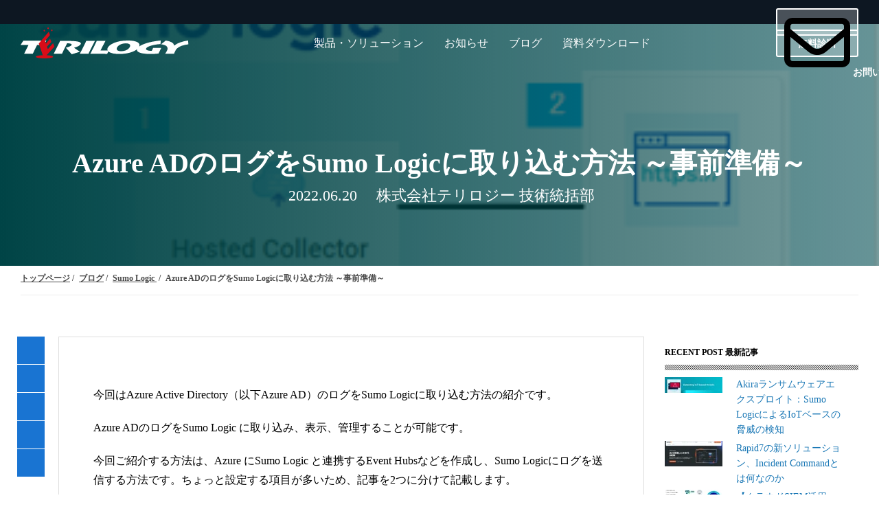

--- FILE ---
content_type: text/html; charset=UTF-8
request_url: https://cloudsolution.terilogy.com/blog/azure-logs-sumo-logic-preparation
body_size: 25119
content:
<!doctype html><html lang="no-js ja js"><head prefix="og: http://ogp.me/ns# fb: http://ogp.me/ns/fb# article: http://ogp.me/ns/article#">
    <meta http-equiv="X-UA-Compatible" content="IE=9;IE=10;IE=Edge,chrome=1">
<meta http-equiv="Content-Type" content="text/html; charset=utf-8">
<meta http-equiv="Cache-control" content="public">






	<title>Azure ADのログをSumo Logicに取り込む方法 ～事前準備～</title>
	<meta name="description" content="今回はAzure Active Directory（以下Azure AD）のログをSumo Logicに取り込む方法の紹介です。 Azure ADのログをSumo Logic に取り込み、表示、管理することが可能です。 今回ご紹介する方法は、Azure にSumo Logic と連携するEvent Hubsなどを作成し…">


<link rel="apple-touch-icon-precomposed" href="https://cloudsolution.terilogy.com/hubfs/library/classic/icon/apple-touch-icon.png">
<link rel="shortcut icon" href="https://cloudsolution.terilogy.com/hubfs/images/favicon/favicon.ico" type="image/x-icon">


<style type="text/css">
  *{box-sizing:border-box}body:not(.Pacnav--is-loaded){margin:0}ol,p,pre,table,ul{margin:30px 0}ol:first-child,p:first-child,pre:first-child,table:first-child,ul:first-child{margin-top:0}ol:last-child,p:last-child,pre:last-child,table:last-child,ul:last-child{margin-bottom:0}body:not(.Pacnav--is-loaded) .Column--1{width:8.33333%}body:not(.Pacnav--is-loaded) .Column--2{width:16.66667%}body:not(.Pacnav--is-loaded) .Column--3{width:25%}body:not(.Pacnav--is-loaded) .Column--4{width:33.33333%}body:not(.Pacnav--is-loaded) .Column--5{width:41.66667%}body:not(.Pacnav--is-loaded) .Column--6{width:50%}body:not(.Pacnav--is-loaded) .Column--7{width:58.33333%}body:not(.Pacnav--is-loaded) .Column--8{width:66.66667%}body:not(.Pacnav--is-loaded) .Column--9{width:75%}body:not(.Pacnav--is-loaded) .Column--10{width:83.33333%}body:not(.Pacnav--is-loaded) .Column--11{width:91.66667%}body:not(.Pacnav--is-loaded) .Column--12{width:100%}body:not(.Pacnav--is-loaded) h1{font-size: 40px;font-weight:600;line-height:60px}body:not(.Pacnav--is-loaded) .Blog-Basic.Page .Hero--small.smallest.has-topnav{margin-top: -90px;}@media (max-width:959px){body:not(.Pacnav--is-loaded) .h1,body:not(.Pacnav--is-loaded) h1{font-size:36px}}@media (max-width:639px){body:not(.Pacnav--is-loaded) .h1,body:not(.Pacnav--is-loaded) h1{font-size:32px}}@media (max-width:959px){body:not(.Pacnav--is-loaded) .h1,body:not(.Pacnav--is-loaded) h1{line-height:54px}}@media (max-width:639px){body:not(.Pacnav--is-loaded) .h1,body:not(.Pacnav--is-loaded) h1{line-height:48px}}body:not(.Pacnav--is-loaded) .h2,body:not(.Pacnav--is-loaded) h2{font-size:36px;font-weight:300;line-height:52px}@media (max-width:959px){body:not(.Pacnav--is-loaded) .h2,body:not(.Pacnav--is-loaded) h2{font-size:32px}}@media (max-width:639px){body:not(.Pacnav--is-loaded) .h2,body:not(.Pacnav--is-loaded) h2{font-size:26px}}@media (max-width:959px){body:not(.Pacnav--is-loaded) .h2,body:not(.Pacnav--is-loaded) h2{line-height:48px}}@media (max-width:639px){body:not(.Pacnav--is-loaded) .h2,body:not(.Pacnav--is-loaded) h2{line-height:38px}}body:not(.Pacnav--is-loaded) a{color:#1977b5;text-decoration:none}body:not(.Pacnav--is-loaded) [class*=" Button--"],body:not(.Pacnav--is-loaded) [class^=Button--]{color:#4a4a4a;font-size:16px;font-weight:600;padding:0 30px;border:2px solid transparent;cursor:pointer;display:inline-block;height:34px;line-height:30px;text-align:center;text-decoration:none;white-space:nowrap}body:not(.Pacnav--is-loaded) .Header .Logo-block.Logo-global, body:not(.Pacnav--is-loaded) .Header .Logo-block.Logo-global .Logo-img-main, body:not(.Pacnav--is-loaded) .Header .Logo-block.Logo-global .Logo-img-white{width: auto;height: 45px;}body:not(.Pacnav--is-loaded) .Button,body:not(.Pacnav--is-loaded) [class*=" Button--"],body:not(.Pacnav--is-loaded) [class^=Button--]{background:#1977b5;color:#fff}body:not(.Pacnav--is-loaded) .Button--outline{background:0 0;border-color:#1977b5;color:#1977b5}body:not(.Pacnav--is-loaded) .BackToOverview,body:not(.Pacnav--is-loaded) .Footer-copyright a,body:not(.Pacnav--is-loaded) .Header-nav>div>div.hs-menu-wrapper>ul>li>.nolink,body:not(.Pacnav--is-loaded) .Header-nav>div>div.hs-menu-wrapper>ul>li>a,body:not(.Pacnav--is-loaded) .Header-nav>div>ul.menu>li>.nolink,body:not(.Pacnav--is-loaded) .Header-nav>div>ul.menu>li>a{padding-bottom:calc(1px + .1rem);position:relative}body:not(.Pacnav--is-loaded) .Body{background:#fff;min-height:100vh;position:relative;z-index:10}body:not(.Pacnav--is-loaded) .Button--outline{color:#f90;background:0;border-color:#f90}body:not(.Pacnav--is-loaded) .Header-Global .Global-Menu{position:fixed;top:0;width:100%;z-index:101;background-color:#0d1722;height:35px}body:not(.Pacnav--is-loaded) .Header-Global .Global-Menu{border-bottom:3px solid #1974d2;height:38px}body:not(.Pacnav--is-loaded) .Header-Global .Global-Menu ul{width:auto;text-align:right;padding-top:0;padding-bottom:0}body:not(.Pacnav--is-loaded) .Header-Global .Global-Menu ul li{height:35px;line-height:35px;display:inline-block}body:not(.Pacnav--is-loaded) .Header-Global .Global-Menu.has-sub ul li.hs-menu-depth-1>a{margin-left:0;padding-left:15px;padding-right:15px}body:not(.Pacnav--is-loaded) .Header-Global .Global-Menu ul li a{color:#fff;font-size:14px}body:not(.Pacnav--is-loaded) .Footer{padding:100px 0;align-items:center;background:#0d1722;display:flex;position:relative;width:100%}body:not(.Pacnav--is-loaded) .Footer .Wrap,body:not(.Pacnav--is-loaded) .Footer .Wrap--narrow,body:not(.Pacnav--is-loaded) .Footer .Wrap--noPadding,body:not(.Pacnav--is-loaded) .Footer .Wrap--noPaddingAll,body:not(.Pacnav--is-loaded) .Footer .Wrap--wide,body:not(.Pacnav--is-loaded) .Footer .has-cutout-hero .Body-sections>.Section:first-child,body:not(.Pacnav--is-loaded) .Footer .has-cutout-hero .Body-sections>:first-child>.Section,body:not(.Pacnav--is-loaded) .Footer .view-blog,body:not(.Pacnav--is-loaded) .Footer .view-news,body:not(.Pacnav--is-loaded) .Footer .view-partners,body:not(.Pacnav--is-loaded) .Footer .view-resources{align-items:center;display:flex;flex-direction:column}body:not(.Pacnav--is-loaded) .Footer-nav{font-size:15px;font-weight:700;line-height:18px;width:100%}body:not(.Pacnav--is-loaded) .Footer-nav li.expanded,body:not(.Pacnav--is-loaded) .Footer-nav li.leaf,body:not(.Pacnav--is-loaded) .Footer-nav ul.menu{list-style:none}body:not(.Pacnav--is-loaded) .Footer-nav li.expanded,body:not(.Pacnav--is-loaded) .Footer-nav li.leaf,body:not(.Pacnav--is-loaded) .Footer-nav>ul.menu ul.menu{margin:0;padding:0}body:not(.Pacnav--is-loaded) .Footer-nav>ul.menu{margin:0 0 30px 0;width:25%}body:not(.Pacnav--is-loaded) .Footer-nav>ul.menu.full{width:100%}body:not(.Pacnav--is-loaded) .Footer-nav>ul.menu li+li,body:not(.Pacnav--is-loaded) .Footer-nav>ul.menu ul.menu{margin-top:10px}body:not(.Pacnav--is-loaded) .Footer-nav>ul.menu>li+li{margin-top:10px}body:not(.Pacnav--is-loaded) .Footer-nav>ul.menu>li>.nolink,body:not(.Pacnav--is-loaded) .Footer-nav>ul.menu>li>a{font-weight:400;color:#adadad}body:not(.Pacnav--is-loaded) .Footer-nav .nolink,body:not(.Pacnav--is-loaded) .Footer-nav a,body:not(.Pacnav--is-loaded) .Footer-nav a.active{color:#fff;font-weight:500}body:not(.Pacnav--is-loaded) .Footer-social li,body:not(.Pacnav--is-loaded) .Footer-social ul{list-style:none!important;margin:0!important;padding:0!important}body:not(.Pacnav--is-loaded) .Footer-social ul{display:flex}body:not(.Pacnav--is-loaded) .Footer-social li+li{margin-left:30px!important}body:not(.Pacnav--is-loaded) .Footer-social .nolink,body:not(.Pacnav--is-loaded) .Footer-social a,body:not(.Pacnav--is-loaded) .Footer-social a.active{color:#666;font-size:22px;font-weight:700}body:not(.Pacnav--is-loaded) .Footer-copyright{color:#666;font-size:15px;font-weight:700;line-height:18px;display:flex;font-weight:400;margin-top:25px}body:not(.Pacnav--is-loaded) .Footer-copyright li,body:not(.Pacnav--is-loaded) .Footer-copyright ul{list-style:none!important;margin:0!important;padding:0!important}body:not(.Pacnav--is-loaded) .Footer-copyright li{display:inline}body:not(.Pacnav--is-loaded) .Footer-copyright li:before{content:"|";display:inline-block;margin:0 5px}body:not(.Pacnav--is-loaded) .Footer-copyright .nolink,body:not(.Pacnav--is-loaded) .Footer-copyright a,body:not(.Pacnav--is-loaded) .Footer-copyright a.active{color:#666}body:not(.Pacnav--is-loaded) .Footer .info .Footer-nav{margin-top:30px}body:not(.Pacnav--is-loaded) .Footer .Row,body:not(.Pacnav--is-loaded) .Footer .company{margin-top:30px}body:not(.Pacnav--is-loaded) .Footer .title{color:#fff;font-weight:600}body:not(.Pacnav--is-loaded) .Footer .company p{color:#adadad;font-weight:400;margin:0;font-size:15px;font-weight:700;line-height:18px}body:not(.Pacnav--is-loaded) .Footer .company p.name{font-weight:600;margin-bottom:0}body:not(.Pacnav--is-loaded) .Footer .company p.address{margin-top:10px}body:not(.Pacnav--is-loaded) .Footer .company p+p{margin-top:10px}body:not(.Pacnav--is-loaded) .Header{align-items:center;display:flex;height:125px;left:0;position:fixed;right:0;top:0;width:100%;z-index:100}body:not(.Pacnav--is-loaded) .Header .Wrap,body:not(.Pacnav--is-loaded) .Header .Wrap--narrow,body:not(.Pacnav--is-loaded) .Header .Wrap--noPadding,body:not(.Pacnav--is-loaded) .Header .Wrap--noPaddingAll,body:not(.Pacnav--is-loaded) .Header .Wrap--wide,body:not(.Pacnav--is-loaded) .Header .has-cutout-hero .Body-sections>.Section:first-child,body:not(.Pacnav--is-loaded) .Header .has-cutout-hero .Body-sections>:first-child>.Section,body:not(.Pacnav--is-loaded) .Header .view-blog,body:not(.Pacnav--is-loaded) .Header .view-news,body:not(.Pacnav--is-loaded) .Header .view-partners,body:not(.Pacnav--is-loaded) .Header .view-resources{display:flex;height:43px;align-items: center;}body:not(.Pacnav--is-loaded) .Header .Logo{margin-right:40px}body:not(.Pacnav--is-loaded) .Header-nav{flex-grow:1;margin-right:161px;position:relative;width:calc(100% - 381px);z-index:20}body:not(.Pacnav--is-loaded) .Header-cta{flex-shrink:0;position:absolute;right:30px;top:50%;transform:translateY(-50%);width:160px;z-index:50;border-radius: 3px;}body:not(.Pacnav--is-loaded) .Header-cta [class*=" Button--"],body:not(.Pacnav--is-loaded) .Header-cta [class^=Button--]{color:#fff;border-color:#fff;height:48px;line-height:44px;padding-left:0;padding-right:0;width:100%}body:not(.Pacnav--is-loaded) .Header-Global .Global-Menu.has-sub ul li.hs-menu-depth-1 ul{position:absolute;padding:10px 0 0 0;width:250px;top:0;left:0;background-color:#0d1722;text-align:left;opacity:0;visibility:hidden}body:not(.Pacnav--is-loaded) .Header.Has-childmenu{top:35px}body:not(.Pacnav--is-loaded) .Hero,body:not(.Pacnav--is-loaded) .Hero--basic,body:not(.Pacnav--is-loaded) .Hero--home,body:not(.Pacnav--is-loaded) .Hero--logo,body:not(.Pacnav--is-loaded) .Hero--small{background:#0d1722 center no-repeat;background-size:cover;margin-top:-125px;height:640px;padding-bottom:150px;padding-top:235px;position:relative;text-align:center;width:100%;z-index:20}
  body:not(.Pacnav--is-loaded) .Hero--basic:before,body:not(.Pacnav--is-loaded) .Hero--home:before,body:not(.Pacnav--is-loaded) .Hero--logo:before,body:not(.Pacnav--is-loaded) .Hero--small:before,body:not(.Pacnav--is-loaded) .Hero:before{background: linear-gradient(90deg,#004446,transparent);bottom:0;content:"";display:block;left:0;position:absolute;right:0;top:0;z-index:5}body:not(.Pacnav--is-loaded) .Hero .Wrap,body:not(.Pacnav--is-loaded) .Hero .Wrap--narrow{z-index:10}body:not(.Pacnav--is-loaded) .Hero-bg{background-position:center;background-repeat:no-repeat;background-size:cover;bottom:0;left:0;position:absolute;right:0;top:0;z-index:5}body:not(.Pacnav--is-loaded) .Hero-kicker,body:not(.Pacnav--is-loaded) .Hero-subtitle,body:not(.Pacnav--is-loaded) .Hero-title{margin:0}body:not(.Pacnav--is-loaded) .Hero-kicker{color:#468fdb;font-size:15px;font-weight:700;line-height:18px;margin:0;text-transform:uppercase}body:not(.Pacnav--is-loaded) .Hero-title{color:#fff;margin:0 0 30px}body:not(.Pacnav--is-loaded) .Hero-title:first-child{margin-top:0}body:not(.Pacnav--is-loaded) .Hero-title:last-child{margin-bottom:0}body:not(.Pacnav--is-loaded) .Hero-image+.Hero-title,body:not(.Pacnav--is-loaded) .Hero-title:first-child{padding-top:18px}body:not(.Pacnav--is-loaded) .Hero-subtitle{color:#fff;font-size:22px;font-weight:200;line-height:34px;margin:30px auto;max-width:80%}@media (max-width:639px){body:not(.Pacnav--is-loaded) .Hero-subtitle{font-size:20px}}@media (max-width:639px){body:not(.Pacnav--is-loaded) .Hero-subtitle{line-height:30px}}body:not(.Pacnav--is-loaded) .Hero-subtitle:first-child{margin-top:0}body:not(.Pacnav--is-loaded) .Hero-subtitle:last-child{margin-bottom:0}body:not(.Pacnav--is-loaded) .Hero-subtitle a{color:#1974d2;font-weight:600}body:not(.Pacnav--is-loaded) .Hero--small{align-items:center;display:flex}body:not(.Pacnav--is-loaded) .Hero--small.smallest{height:300px;margin-top:-125px;padding-bottom:85px;padding-top:125px}body:not(.Pacnav--is-loaded) .Hero--small.smallest .Hero-title{margin-bottom:0}body:not(.Pacnav--is-loaded) .Hero--small.smallest .Hero-subtitle{margin-top:0}body:not(.Pacnav--is-loaded) .Header-nav{font-size:16px;height:20px;overflow:hidden}body:not(.Pacnav--is-loaded) .Header-nav>div>div.hs-menu-wrapper>ul,body:not(.Pacnav--is-loaded) .Header-nav>div>ul.menu{display:flex;flex-wrap:wrap;height:20px;justify-content:center;width:100%}body:not(.Pacnav--is-loaded) .Header-nav div.hs-menu-wrapper>ul,body:not(.Pacnav--is-loaded) .Header-nav div.hs-menu-wrapper>ul li,body:not(.Pacnav--is-loaded) .Header-nav div.hs-menu-wrapper>ul li.hs-item-has-children,body:not(.Pacnav--is-loaded) .Header-nav div.hs-menu-wrapper>ul li.leaf,body:not(.Pacnav--is-loaded) .Header-nav ul.menu,body:not(.Pacnav--is-loaded) .Header-nav ul.menu li,body:not(.Pacnav--is-loaded) .Header-nav ul.menu li.expanded,body:not(.Pacnav--is-loaded) .Header-nav ul.menu li.leaf{list-style:none!important}body:not(.Pacnav--is-loaded) .Header-nav div.hs-menu-wrapper>ul,body:not(.Pacnav--is-loaded) .Header-nav div.hs-menu-wrapper>ul li,body:not(.Pacnav--is-loaded) .Header-nav ul.menu,body:not(.Pacnav--is-loaded) .Header-nav ul.menu li{margin:0;padding:0}body:not(.Pacnav--is-loaded) .Header-nav>div>div.hs-menu-wrapper>ul li,body:not(.Pacnav--is-loaded) .Header-nav>div>ul.menu li{height:20px;line-height:20px;position:relative}body:not(.Pacnav--is-loaded) .Header-nav>div>div.hs-menu-wrapper>ul li+li,body:not(.Pacnav--is-loaded) .Header-nav>div>ul.menu li+li{margin-left:30px;padding-left:0}body:not(.Pacnav--is-loaded) .Header-nav>div>div.hs-menu-wrapper>ul>li>a,body:not(.Pacnav--is-loaded) .Header-nav>div>div.hs-menu-wrapper>ul>li>li a.active,body:not(.Pacnav--is-loaded) .Header-nav>div>ul.menu>li>a,body:not(.Pacnav--is-loaded) .Header-nav>div>ul.menu>li>li a.active{color:#fff}body:not(.Pacnav--is-loaded) .Header-nav>div>div.hs-menu-wrapper>ul>li.hs-item-has-children>ul.hs-menu-children-wrapper,body:not(.Pacnav--is-loaded) .Header-nav>div>div.hs-menu-wrapper>ul>li.hs-item-has-children>ul.menu,body:not(.Pacnav--is-loaded) .Header-nav>div>ul.menu>li.expanded>ul.hs-menu-children-wrapper,body:not(.Pacnav--is-loaded) .Header-nav>div>ul.menu>li.expanded>ul.menu{display:none}body:not(.Pacnav--is-loaded) .Page{background:#0d1722;min-height:100vh;overflow:hidden;padding-top:125px;position:relative}@media (max-width:819px){body:not(.Pacnav--is-loaded) .Header .Wrap, body:not(.Pacnav--is-loaded) .Header .Wrap--narrow, body:not(.Pacnav--is-loaded) .Header .Wrap--noPadding, body:not(.Pacnav--is-loaded) .Header .Wrap--noPaddingAll, body:not(.Pacnav--is-loaded) .Header .Wrap--wide, body:not(.Pacnav--is-loaded) .Header .has-cutout-hero .Body-sections>.Section:first-child, body:not(.Pacnav--is-loaded) .Header .has-cutout-hero .Body-sections>:first-child>.Section, body:not(.Pacnav--is-loaded) .Header .view-blog, body:not(.Pacnav--is-loaded) .Header .view-news, body:not(.Pacnav--is-loaded) .Header .view-partners, body:not(.Pacnav--is-loaded) .Header .view-resources{align-items: flex-start;}body:not(.Pacnav--is-loaded) .Header-Global,body:not(.Pacnav--is-loaded) .Header-nav{display:none}body:not(.Pacnav--is-loaded) .Header-cta{right: 80px;top: -3px;transform: none;z-index: 5;}body:not(.Pacnav--is-loaded) .Header-cta a{background-color: rgba(255,255,255,0.25);font-size: 13px !important;}}body:not(.Pacnav--is-loaded) .Header-Global .Global-Menu{border-bottom:3px solid #1974d2;height:38px}body:not(.Pacnav--is-loaded) .Header .Header-cta{width:120px}@media (max-width:413px){body:not(.Pacnav--is-loaded) .Header .Header-cta{width:100px;right:70px}body:not(.Pacnav--is-loaded) .Header .Header-cta .pager-load-more a,body:not(.Pacnav--is-loaded) .Header .Header-cta a.Button--outline,body:not(.Pacnav--is-loaded) .pager-load-more .Header .Header-cta a{font-size:12.5px!important}}@media (max-width:374px){body:not(.Pacnav--is-loaded) .Header .Header-cta{width:90px;right:65px}body:not(.Pacnav--is-loaded) .Header .Header-cta .pager-load-more a,body:not(.Pacnav--is-loaded) .Header .Header-cta a.Button--outline,body:not(.Pacnav--is-loaded) .pager-load-more .Header .Header-cta a{padding-left:5px;padding-right:5px;font-size:12px!important}}body:not(.Pacnav--is-loaded) .Header .Header-cta .Button--outline,body:not(.Pacnav--is-loaded) .Header .Header-cta .pager-load-more a,body:not(.Pacnav--is-loaded) .pager-load-more .Header .Header-cta a{font-size:14px;padding-left:10px;padding-right:10px;height:40px;line-height:37px;border-radius: 3px;background-color: rgba(255, 255, 255, .25);}@media (max-width:819px){body:not(.Pacnav--is-loaded) .Global-Menu #hs_menu_wrapper_main_nav{display:none}}body:not(.Pacnav--is-loaded) .GlobalSearch{display:none}body:not(.Pacnav--is-loaded) .Global-Menu .SearchTop{position:absolute;top:3px;left:30px;height:30px}@media (max-width:819px){body:not(.Pacnav--is-loaded) .Global-Menu .SearchTop{width:100%}}body:not(.Pacnav--is-loaded) .Global-Menu .SearchTop-button{color:#fff}body:not(.Pacnav--is-loaded) .Global-Menu .SearchTop-input{height:26px;line-height:26px;margin-right:5px;margin-top:0;color:#fff!important;background:#0d1722;border-color:#595959;font-size:15px;font-weight:200;border-radius:0;opacity:0;width:0;padding-left:0;padding-right:0;margin-right:0}body:not(.Pacnav--is-loaded) .Global-Menu .SearchTop-input:not(.show){border:0}body:not(.Pacnav--is-loaded) .Global-Menu .SearchTop-input.show{opacity:1;width:200px;padding-left:10px;padding-right:10px;margin-right:5px}@media (max-width:819px){body:not(.Pacnav--is-loaded) .Global-Menu .SearchTop-input.show{width:calc(100% - 80px)}}body:not(.Pacnav--is-loaded) .Page .LP-Hero .Hero--small.smallest .Hero-title:not(.has-kicker){margin-top:30px}body:not(.Pacnav--is-loaded) .Page .LP-Hero.LP-Hero-default{background-position:center;background-size:cover;z-index:20}body:not(.Pacnav--is-loaded) .Page .LP-Hero.LP-Hero-default .Hero--home.bg-2{background:0;text-align:center}@media (max-width:639px){body:not(.Pacnav--is-loaded) .Page .LP-Hero.LP-Hero-default .Hero--home.bg-2 .Wrap{padding-bottom:0}}body:not(.Pacnav--is-loaded) .Page .LP-Hero.LP-Hero-default .Hero--home.bg-2 .Hero-image.has-shadow img{box-shadow:-4px 4px 6px 0 rgba(0,0,0,.2)}@media (min-width:640px){body:not(.Pacnav--is-loaded) .Page .LP-Hero.LP-Hero-default .Hero--home.bg-2 .Hero-image{top:50px}}@media (max-width:959px){body:not(.Pacnav--is-loaded) .Page .LP-Hero.LP-Hero-default .Hero--home.bg-2 .Hero-image{display:none}}body:not(.Pacnav--is-loaded) .Page .LP-Hero.LP-Hero-default .Hero--home.bg-2 .Hero-info{width:45%;float:left;position:relative;top:70px}@media (max-width:1199px){body:not(.Pacnav--is-loaded) .Page .LP-Hero.LP-Hero-default .Hero--home.bg-2 .Hero-info{width:calc(50% + 60px)}}@media (max-width:959px){body:not(.Pacnav--is-loaded) .Page .LP-Hero.LP-Hero-default .Hero--home.bg-2 .Hero-info{width:100%;float:none;top:60px}}@media (max-width:639px){body:not(.Pacnav--is-loaded) .Page .LP-Hero.LP-Hero-default .Hero--home.bg-2 .Hero-info{position:static;top:inherit}}body:not(.Pacnav--is-loaded) .Page .LP-Hero.LP-Hero-default .Hero--home.bg-2 .Hero-info .Hero-title{color:#fff;max-width:inherit}body:not(.Pacnav--is-loaded) .Page .LP-Hero.LP-Hero-default .Hero--home.bg-2 .Hero-info .Hero-title:before{display:none}body:not(.Pacnav--is-loaded) .Page .LP-Hero.LP-Hero-default .Hero--home.bg-2 .Hero-info .Hero-logo .img-center{margin:0;transform:translateX(-50%);position:relative;left:50%}body:not(.Pacnav--is-loaded) .Page .LP-Hero.LP-Hero-default .Hero--home.bg-2 .Hero-info .Hero-subtitle{width:100%;max-width:100%;color:#fff}body:not(.Pacnav--is-loaded) .Page .LP-Hero.LP-Hero-default:before{background:rgba(13,23,34,.5);background:linear-gradient(155deg,rgba(13,23,34,.5) 0,rgba(19,90,136,.75) 100%);bottom:0;content:"";display:block;left:0;position:absolute;right:0;top:0;z-index:5}
  body:not(.Pacnav--is-loaded) .Page .LP-Hero.has-topmenu .Hero--overlay{background-position:top center}body:not(.Pacnav--is-loaded) .Page .LP-Hero.has-topmenu .Hero--overlay .Hero-title:not(.has-kicker){padding-top:0}body:not(.Pacnav--is-loaded) .Page.Blog-Basic .Hero--small.smallest{background-position:center;height:auto}@media (max-width:819px){body:not(.Pacnav--is-loaded) .Page.Blog-Basic .Hero--small.smallest.has-topnav{margin-top:-125px!important;padding-top:90px;padding-bottom:40px}}body:not(.Pacnav--is-loaded) #Blog-Sidebar .box h3{font-size:12px;line-height:22px;margin-bottom:25px;font-weight:700;position:relative}body:not(.Pacnav--is-loaded) #Blog-Sidebar .box h3::after{content:"";height:8px;background-image:url(data:image/svg+xml;charset=utf8,%3Csvg%20xmlns%3D%22http%3A%2F%2Fwww.w3.org%2F2000%2Fsvg%22%20width%3D%223px%22%20height%3D%223px%22%20viewBox%3D%220%200%203%203%22%20fill%3D%22hsla%25280%2C%200%25%2C%2065%25%2C%201.0%2529%22%3E%3Cpolygon%20points%3D%220%2C0.5%200%2C1.5%201.5%2C3%202.5%2C3%22%2F%3E%3Cpolygon%20points%3D%222.5%2C0%201.5%2C0%203%2C1.5%203%2C0.5%22%2F%3E%3C%2Fsvg%3E);background-size:3px 3px;position:absolute;left:0;right:0;bottom:-15px}body:not(.Pacnav--is-loaded) #Blog-Sidebar .box ul{font-size:14px}body:not(.Pacnav--is-loaded) #Blog-Sidebar .top-post.box ul{padding:0;margin:0}body:not(.Pacnav--is-loaded) #Blog-Sidebar .top-post.box ul li:last-child{border-bottom:0}body:not(.Pacnav--is-loaded) #Blog-Sidebar .top-post.box ul li{min-height:55px;padding-left:40px;padding-right:25px;margin-top:10px;padding-bottom:10px;position:relative;line-height:1.6;border-bottom:#ccc dotted 1px;list-style-type:none;display:flex;flex-wrap:wrap;align-items:center}body:not(.Pacnav--is-loaded) #Blog-Sidebar .top-post.box ul li:before{position:absolute;left:10px;top:2px;line-height:1;font-family:Oswald,sans-serif;font-weight:400;font-style:italic;font-size:30px}body:not(.Pacnav--is-loaded) #Blog-Sidebar .top-post.box ul li:nth-child(1):before{content:"1"}body:not(.Pacnav--is-loaded) #Blog-Sidebar .top-post.box ul li:nth-child(2):before{content:"2"}body:not(.Pacnav--is-loaded) #Blog-Sidebar .top-post.box ul li:nth-child(3):before{content:"3"}body:not(.Pacnav--is-loaded) #Blog-Sidebar .top-post.box ul li:nth-child(4):before{content:"4"}body:not(.Pacnav--is-loaded) #Blog-Sidebar .top-post.box ul li:nth-child(5):before{content:"5"}body:not(.Pacnav--is-loaded) #Blog-Sidebar .top-post.box ul li:nth-child(6):before{content:"6"}body:not(.Pacnav--is-loaded) #Blog-Sidebar .top-post.box ul li:nth-child(7):before{content:"7"}body:not(.Pacnav--is-loaded) #Blog-Sidebar .top-post.box ul li:nth-child(8):before{content:"8"}body:not(.Pacnav--is-loaded) #Blog-Sidebar .top-post.box ul li:nth-child(9):before{content:"9"}body:not(.Pacnav--is-loaded) #Blog-Sidebar .top-post.box ul li:nth-child(10):before{content:"10"}body:not(.Pacnav--is-loaded) #Blog-Sidebar .topic-list.box ul li a:after{font-family:fontawesome;content:"\f054";right:.6em;font-size:1em;position:absolute;top:35%}body:not(.Pacnav--is-loaded) #Blog-Sidebar .recent-post.box .title{font-size:14px;line-height:22px;padding-bottom:5px;padding-right:23px;display:inherit;margin:0}body:not(.Pacnav--is-loaded) #Blog-Sidebar .topic-list.box{margin-top:20px;border-top:0;background:#fff}body:not(.Pacnav--is-loaded) #Blog-Sidebar .topic-list.box ul{margin-left:0;padding-left:0}body:not(.Pacnav--is-loaded) #Blog-Sidebar .topic-list.box ul li:first-child{border-top:0}body:not(.Pacnav--is-loaded) #Blog-Sidebar .topic-list.box ul li{position:relative;clear:both;border-top:#ccc dotted 1px;list-style-type:none}body:not(.Pacnav--is-loaded) #Blog-Sidebar .topic-list.box ul li a{display:-ms-inline-flexbox;display:inline-flex;padding:20px 5px;color:#666;width:calc(100% - 30px)}body:not(.Pacnav--is-loaded) #Blog-Sidebar .topic-list.box ul li a .filter-link-count{display:inline-block;margin-left:7px}body:not(.Pacnav--is-loaded) .Blog-Basic.Page .HeroBlog-list.Hero--small.smallest .Hero-subtitle.top{max-width:90%}@media (max-width:959px){body:not(.Pacnav--is-loaded) .Blog-Basic.Page .HeroBlog-list.Hero--small.smallest .Hero-subtitle{margin-top:15px;font-size:16px;line-height:22px}}@media (max-width:639px){body:not(.Pacnav--is-loaded) .Blog-Basic.Page .HeroBlog-list.Hero--small.smallest .Hero-subtitle{margin-top:15px;font-size:14px}}body:not(.Pacnav--is-loaded) .Blog-Basic.Page .HeroBlog-detail.Hero--small.smallest.post-thumb{background-position:center center}body:not(.Pacnav--is-loaded) .Blog-Basic.Page .HeroBlog-detail.Hero--small.smallest.post-thumb:before{background:rgba(13,23,34,.7);background:linear-gradient(155deg,rgba(13,23,34,0.7) 0%,rgba(48,114,171,0.85) 100%)}@media (max-width:959px){body:not(.Pacnav--is-loaded) .Blog-Basic.Page .HeroBlog-detail.Hero--small.smallest{height:auto}body:not(.Pacnav--is-loaded) .Blog-Basic.Page .HeroBlog-detail.Hero--small.smallest .Hero-title{font-size:30px;line-height:36px}body:not(.Pacnav--is-loaded) .Blog-Basic.Page .HeroBlog-detail.Hero--small.smallest .Hero-subtitle{margin-top:15px;font-size:16px;line-height:22px}}@media (max-width:639px){body:not(.Pacnav--is-loaded) .Blog-Basic.Page .HeroBlog-detail.Hero--small.smallest .Hero-title{font-size:24px}body:not(.Pacnav--is-loaded) .Blog-Basic.Page .HeroBlog-detail.Hero--small.smallest .Hero-subtitle{margin-top:15px;font-size:14px}}@media (min-width:960px){body:not(.Pacnav--is-loaded) .Blog-Detail .blog-section{margin-left:55px}body:not(.Pacnav--is-loaded) .Blog-Detail.blog-news .blog-section,body:not(.Pacnav--is-loaded) .Blog-Detail.blog-seminar .blog-section{margin-left:0}}body:not(.Pacnav--is-loaded) .Blog-Detail .blog-section .post-body .h5,body:not(.Pacnav--is-loaded) .Blog-Detail .blog-section .post-body .h6,body:not(.Pacnav--is-loaded) .Blog-Detail .blog-section .post-body h5,body:not(.Pacnav--is-loaded) .Blog-Detail .blog-section .post-body h6{font-size:18px;font-weight:400;line-height:28px;font-weight:500;border-left:#333 solid 3px;padding-left:10px}body:not(.Pacnav--is-loaded) .Blog-Detail .blog-section img{height:auto;max-width:100%!important}body:not(.Pacnav--is-loaded) .Blog-Detail .social-blog{overflow:hidden;height:269px;position:absolute;border:4px;overflow:hidden;width:40px;transform:translateX(-60px)}body:not(.Pacnav--is-loaded) .Blog-Detail .social-blog .social-list{height:249px;position:absolute;left:0}body:not(.Pacnav--is-loaded) .Blog-Detail .social-blog ul{width:40px;padding-left:0}body:not(.Pacnav--is-loaded) .Blog-Detail .social-blog ul li{background-color:#1974d2;list-style:none;width:40px;height:40px;padding:5px 8px;margin-bottom:1px;border:2px solid #1974d2}body:not(.Pacnav--is-loaded) .Blog-Detail.blog-mobile-layout .social-blog .social-list ul{width:100%}body:not(.Pacnav--is-loaded) .Blog-Detail.blog-mobile-layout .social-blog .social-list ul li{display:inline-block}@media (max-width:480px){body:not(.Pacnav--is-loaded) .Blog-Detail.blog-mobile-layout .social-blog{position:fixed!important;bottom:0;left:0;width:100%!important;height:40px;z-index:998;margin-top:0;margin-bottom:0;background-color:#e1e1e1}body:not(.Pacnav--is-loaded) .Blog-Detail.blog-mobile-layout .social-blog .hide-bt{bottom:-40px}body:not(.Pacnav--is-loaded) .Blog-Detail.blog-mobile-layout .social-blog .social-list{height:auto;width:100%;left:auto;right:auto;text-align:center;bottom:0}body:not(.Pacnav--is-loaded) .Blog-Detail.blog-mobile-layout .social-blog .social-list ul{width:100%;display:flex;justify-content:center}body:not(.Pacnav--is-loaded) .Blog-Detail.blog-mobile-layout .social-blog .social-list ul li{display:block;margin-bottom:0;height:40px;width:16.6667%;padding:5px 8px}body:not(.Pacnav--is-loaded) .Blog-Detail.blog-mobile-layout .social-blog .hide-arrow{margin-top:0;height:40px;padding:0;float:right;display:none}body:not(.Pacnav--is-loaded) .Blog-Detail.blog-mobile-layout .social-blog .hide-arrow i{transform:rotate(90deg);font-size:22px}}body:not(.Pacnav--is-loaded) .Blog-Detail .section.post-body{border:1px solid #ddd;padding:50px;min-height:800px}@media screen and (max-width:767px){body:not(.Pacnav--is-loaded) .Blog-Detail .section.post-body{padding-top:15px}body:not(.Pacnav--is-loaded) .Blog-Detail .blog-section,body:not(.Pacnav--is-loaded) .Blog-Detail .widget-type-blog_comments{padding-right:0}body:not(.Pacnav--is-loaded) .Blog-Detail .widget-type-blog_content>.blog-section{padding-right:0}body:not(.Pacnav--is-loaded) .Blog-Detail .side-bar-blog .widget-type-blog_subscribe{display:none}}body:not(.Pacnav--is-loaded) .Blog-Detail .fb-likebtn{display:table;background:#3e3e3e;color:#fff;text-align:center;margin:30px 0 50px;margin-top:20px;margin-bottom:0;width:100%;max-width:100%}body:not(.Pacnav--is-loaded) .Blog-Detail .fb-likebtn .fb_reset{display:none}body:not(.Pacnav--is-loaded) .Blog-Detail .fb-likebtn .fb-button{transform:scale(1.2);overflow:hidden}body:not(.Pacnav--is-loaded) .Blog-Detail .fb-likebtn .eyecatch,body:not(.Pacnav--is-loaded) .Blog-Detail .fb-likebtn .rightbox{display:table-cell;width:50%;vertical-align:middle;border:0}body:not(.Pacnav--is-loaded) .fb-likebtn .eyecatch img{width:100%;height:auto;vertical-align:bottom}body:not(.Pacnav--is-loaded) .fb-likebtn .like_text{font-size:1.05em;margin-top:1em;font-weight:700;line-height:1.4}body:not(.Pacnav--is-loaded) .fb-likebtn .like_text p{margin-bottom:1em;font-weight:400}body:not(.Pacnav--is-loaded) .fb-likebtn .like_text .small{font-size:11px;color:#ccc;margin-bottom:0}@media only screen and (max-width:767px){body:not(.Pacnav--is-loaded) .fb-likebtn .fb-button{transform:scale(1)}body:not(.Pacnav--is-loaded) .fb-likebtn .like_text{font-size:.9em}body:not(.Pacnav--is-loaded) .fb-likebtn .like_text p{margin-bottom:0;padding:0}body:not(.Pacnav--is-loaded) .Blog-Detail .fb-likebtn .eyecatch,body:not(.Pacnav--is-loaded) .Blog-Detail .fb-likebtn .rightbox{width:100%}body:not(.Pacnav--is-loaded) .Blog-Detail .fb-likebtn .eyecatch{display:none}
  body:not(.Pacnav--is-loaded) .Blog-Detail .fb-likebtn .rightbox{display:block;padding:20px}}body:not(.Pacnav--is-loaded) .Blog-Detail .blog-section .post-body h2{margin-bottom:40px;font-size:26px;font-weight:700}body:not(.Pacnav--is-loaded) .Blog-Detail .blog-section .post-body h3{margin-bottom:25px;padding-bottom:10px;font-weight:700;font-size:20px}body:not(.Pacnav--is-loaded) .Blog-Detail .blog-section .post-body .h4{border-bottom:0}body:not(.Pacnav--is-loaded) .Blog-Detail .blog-section .post-body h4,body:not(.Pacnav--is-loaded) .Blog-Detail.blog-section .post-body .h4{margin-bottom:25px;padding-bottom:0;font-size:18px;font-weight:700}body:not(.Pacnav--is-loaded) .Blog-Detail .blog-section .post-body h2 span{color:#fff}body:not(.Pacnav--is-loaded) .Blog-Detail .blog-section .post-body h3 span,body:not(.Pacnav--is-loaded) .Blog-Detail .blog-section .post-body h4 span{color:#3e3e3e}@media (max-width:479px){body:not(.Pacnav--is-loaded) .Header .Logo-block.Logo-global .Logo-img-white{height:24px;}}body:not(.Pacnav--is-loaded) .Blog-Detail .blog-section .post-body h2,body:not(.Pacnav--is-loaded) .Blog-Detail .blog-section .post-body h3,body:not(.Pacnav--is-loaded) .Blog-Detail .blog-section .post-body h4,body:not(.Pacnav--is-loaded) .Blog-Detail .blog-section .post-body h5,body:not(.Pacnav--is-loaded) .Blog-Detail .blog-section .post-body h6{line-height:1.5}body:not(.Pacnav--is-loaded) .Blog-Detail .blog-section .post-body p{line-height:1.75;margin-bottom:20px;margin-top:20px;word-break:break-word;word-break:break-word;hyphens:auto}@media only screen and (max-width:767px){body:not(.Pacnav--is-loaded) .Blog-Detail .section.post-body{padding-left:15px;padding-right:15px}body:not(.Pacnav--is-loaded) .Blog-Detail .blog-section .post-body h2{margin-left:-15px;margin-right:-15px;margin-bottom:20px;padding:10px 10px;font-size:20px}body:not(.Pacnav--is-loaded) .Blog-Detail .blog-section .post-body h3{padding-bottom:6px;font-size:18px}body:not(.Pacnav--is-loaded) .Blog-Detail .blog-section .post-body h4{font-size:16px}body:not(.Pacnav--is-loaded) .Blog-Detail .blog-section .post-body p{font-size:16px;margin-bottom:15px}}body:not(.Pacnav--is-loaded) .Blog-Detail #toc-box{margin-bottom:30px;padding:15px 10px 5px 10px;border:1px solid #ddd;background-color:#f6f6f6}body:not(.Pacnav--is-loaded) .Blog-Detail #toc-title{margin-left:10px;font-size:16px;font-weight:200}body:not(.Pacnav--is-loaded) .Blog-Detail #toc-index{margin-top:10px;margin-bottom:10px}body:not(.Pacnav--is-loaded) .Blog-Detail #toc-index>li:before{font-weight:400}body:not(.Pacnav--is-loaded) .Blog-Detail #toc-index>li a{font-weight:300;color:#3e3e3e}@media only screen and (max-width:767px){body:not(.Pacnav--is-loaded) .Blog-Detail #toc-index>li a{font-size:16px}}body:not(.Pacnav--is-loaded) #BreadCrumb ul.breadcrumb,body:not(.Pacnav--is-loaded) #BreadCrumb ul.hs-breadcrumb-menu{font-size:12px;list-style-type:none;padding-left:0;margin-top:10px;padding-bottom:15px;clear:both;font-size:14px;border-bottom:1px solid #ebebeb}body:not(.Pacnav--is-loaded) #BreadCrumb ul.breadcrumb li,body:not(.Pacnav--is-loaded) #BreadCrumb ul.hs-breadcrumb-menu li{font-size:12px;display:inline-block;font-weight:700;color:#4a4a4a;float:none}body:not(.Pacnav--is-loaded) #BreadCrumb ul.breadcrumb li a,body:not(.Pacnav--is-loaded) #BreadCrumb ul.hs-breadcrumb-menu li a{font-size:12px;color:#4a4a4a;text-decoration:underline}body:not(.Pacnav--is-loaded) #BreadCrumb ul.breadcrumb li:after,body:not(.Pacnav--is-loaded) #BreadCrumb ul.hs-breadcrumb-menu li:after{margin-left:3px;margin-right:3px;content:"/"}body:not(.Pacnav--is-loaded) #BreadCrumb ul.breadcrumb li:last-child:after,body:not(.Pacnav--is-loaded) #BreadCrumb ul.hs-breadcrumb-menu li:last-child:after{margin-left:0;margin-right:0;content:""}body:not(.Pacnav--is-loaded) #BreadCrumb ul.breadcrumb li.post span,body:not(.Pacnav--is-loaded) #BreadCrumb ul.hs-breadcrumb-menu li.post span{color:#4a4a4a}body:not(.Pacnav--is-loaded) #BreadCrumb ul.breadcrumb li.hs-breadcrumb-menu-item,body:not(.Pacnav--is-loaded) #BreadCrumb ul.hs-breadcrumb-menu li.hs-breadcrumb-menu-item{float:none;padding:0}body:not(.Pacnav--is-loaded) #BreadCrumb ul.breadcrumb li .hs-breadcrumb-menu-divider:before,body:not(.Pacnav--is-loaded) #BreadCrumb ul.hs-breadcrumb-menu li .hs-breadcrumb-menu-divider:before{display:none}body:not(.Pacnav--is-loaded) .Section,body:not(.Pacnav--is-loaded) [class*=" Section--"],body:not(.Pacnav--is-loaded) [class^=Section--]{padding:60px 0;background:no-repeat center;background-size:cover;position:relative}body:not(.Pacnav--is-loaded) .Wrap,body:not(.Pacnav--is-loaded) .Wrap--narrow{box-sizing:content-box;margin-left:auto;margin-right:auto;max-width:1240px;padding-left:30px;padding-right:30px;position:relative;width:calc(100% - 60px)}body:not(.Pacnav--is-loaded) .Wrap--noPadding{padding-left:0;padding-right:0;max-width:1300px;width:100%}body:not(.Pacnav--is-loaded) .Footer-nav,body:not(.Pacnav--is-loaded) .Row,body:not(.Pacnav--is-loaded) [class*=" Row--"],body:not(.Pacnav--is-loaded) [class^=Row--]{align-content:flex-start;align-items:flex-start;display:flex;flex-wrap:wrap;margin:60px -15px 30px;width:calc(100% + 30px)}body:not(.Pacnav--is-loaded) .Row:first-child,body:not(.Pacnav--is-loaded) :first-child[class*=' Row--'],body:not(.Pacnav--is-loaded) :first-child[class^=Row--]{margin-top:0}body:not(.Pacnav--is-loaded) .Footer-nav:last-child,body:not(.Pacnav--is-loaded) .Row:last-child,body:not(.Pacnav--is-loaded) :last-child[class*=' Row--'],body:not(.Pacnav--is-loaded) :last-child[class^=Row--]{margin-bottom:-30px}body:not(.Pacnav--is-loaded) .Column,body:not(.Pacnav--is-loaded) .Footer-nav>ul.menu,body:not(.Pacnav--is-loaded) [class*=' Column-'],body:not(.Pacnav--is-loaded) [class^=Column-]{padding:0 15px 30px;position:relative}body:not(.Pacnav--is-loaded) .ViewsExposedForm--blog{height:42px;border-bottom:none}body:not(.Pacnav--is-loaded) .ViewsExposedForm--blog .views-exposed-widget{width:100%}body:not(.Pacnav--is-loaded) .ViewsExposedForm--blog .form-item-search input[type=text]{font-weight:400;padding-right:48px;position:relative;width:100%;height:42px;line-height:40px}body:not(.Pacnav--is-loaded) #recent_post,body:not(.Pacnav--is-loaded) #related_wrapper,body:not(.Pacnav--is-loaded) .fb-likebtn{display:none!important}@media (max-width:959px){body:not(.Pacnav--is-loaded) .Blog-Basic #BreadCrumb.BlogBreadCrumb ul.breadcrumb{border-bottom:0}body:not(.Pacnav--is-loaded) .Header .Logo-block.Logo-global .Logo-img-white{height:30px;width: auto;}body:not(.Pacnav--is-loaded) #Blog-Page{padding-top:0;padding-bottom:30px}body:not(.Pacnav--is-loaded) .Wrap-paddingSmall{width:calc(100% - 30px);padding-left:15px;padding-right:15px}}@media (max-width:819px){body:not(.Pacnav--is-loaded) .Header.Has-childmenu{top:0}body:not(.Pacnav--is-loaded) .Header{align-items:flex-start;height:80px;padding:25px 0;overflow:hidden}body:not(.Pacnav--is-loaded) #Main_Content{width:100%}body:not(.Pacnav--is-loaded) #Blog-Sidebar,body:not(.Pacnav--is-loaded) .social-blog{display:none!important}}@media (max-width:639px){body:not(.Pacnav--is-loaded) .Page{padding-top:80px}}body:not(.Pacnav--is-loaded) .Product-blog .hs-cta-img{height: auto;max-width: 100%}body:not(.Pacnav--is-loaded) .Product-blog .Hero--small:before {background: linear-gradient(90deg,#004446,#00444687);}
</style>




<!-- Cái chỗ vẹo này phải biết 2 hàm tách biệt như thế này, không ở màn hình edit nó lại lưu lại class của ảnh -->
<script type="text/javascript">
  
  window.lazySizesConfig = window.lazySizesConfig || {}, window.lazySizesConfig.lazyClass = "lazy", window.lazySizesConfig.srcAttr = "data-src", window.lazySizesConfig.loadMode = 1, window.lazySizesConfig.expand = 10, window.lazySizesConfig.expFactor = 1.5, window.lazySizesConfig.hFac = .4;
  
</script>

<script type="text/javascript">
  var _HWIO={data:{},filters:{},_readyjs_:{_all:[],_it:[]},add_event:function(t,e,n){void 0===n&&(n=10),this.filters[t]=this.filters[t]||[],this.filters[t].push({priority:n,callback:e})},genID:function(){return"_"+Math.random().toString(36).substr(2,9)},assign:function(){if(arguments.length<=1)return arguments.length?arguments[0]:null;for(var t=arguments[0],e=1;e<arguments.length;e++)for(var n in arguments[e])t[n]=arguments[e][n];return t},waitForExist:function(cb,test,tick,max,name){var i=0,k;test||(test=["window"]),"string"==typeof test?test=[test]:"number"==typeof test&&(tick=test,test=[]),"function"!=typeof test&&test.push("document.body"),tick=tick||500,max=max||100,name||(name="function"==typeof test?this.genID():test),k=btoa(unescape(encodeURIComponent(name))),_HWIO.data.__wait||(_HWIO.data.__wait={}),_HWIO.data.__wait[k]||(_HWIO.data.__wait[k]=0);var tm=setInterval(function(){var c=1;if("function"==typeof test)c=test();else for(var j=0;j<test.length;j++)if(void 0===eval("try{"+test[j]+"}catch(e){}")){c=0;break}c||_HWIO.data.__wait[k]++>max?(clearInterval(tm),_HWIO.data.__wait[k]-max<5&&("object"==typeof cb?cb[0]:cb).bind(_HWIO)()):"object"==typeof cb&&cb[1]&&cb[1].bind(_HWIO)()},tick);},timeout:function(t){setTimeout(function(){t("undefined"!=typeof jQuery?jQuery:null)})},readyjs:function(t,e){if(this.__readyjs){var n="undefined"!=typeof jQuery?jQuery:null;return"function"==typeof t?e?this.waitForExist(t,e):t(n):e(n)}"function"==typeof t?this._readyjs_._all.push(e?[t,e]:t):null===t?this._readyjs_._it.push(e):(this._readyjs_[t]||(this._readyjs_[t]=[]),this._readyjs_[t].push(e))},docReady:function(t){function e(e){if("complete"===document.readyState||"interactive"===document.readyState)return 1===e?setTimeout(t,1):t(),1}e(1)||document.addEventListener("DOMContentLoaded",e)},winReady:function(t){"complete"===document.readyState?t():addEvent(window,"load",t)},ajax:{}};
</script>
<script src="https://js.hscta.net/cta/current.js" type="text/javascript"></script>
<script src="https://f.hubspotusercontent10.net/hubfs/5608010/library/classic/library/js/bootstrap.js" async defer type="text/javascript"></script>

<meta name="viewport" content="width=device-width, initial-scale=1">

    
    <meta property="og:description" content="今回はAzure Active Directory（以下Azure AD）のログをSumo Logicに取り込む方法の紹介です。 Azure ADのログをSumo Logic に取り込み、表示、管理することが可能です。 今回ご紹介する方法は、Azure にSumo Logic と連携するEvent Hubsなどを作成し…">
    <meta property="og:title" content="Azure ADのログをSumo Logicに取り込む方法 ～事前準備～">
    <meta name="twitter:description" content="今回はAzure Active Directory（以下Azure AD）のログをSumo Logicに取り込む方法の紹介です。 Azure ADのログをSumo Logic に取り込み、表示、管理することが可能です。 今回ご紹介する方法は、Azure にSumo Logic と連携するEvent Hubsなどを作成し…">
    <meta name="twitter:title" content="Azure ADのログをSumo Logicに取り込む方法 ～事前準備～">

    

    

    <style>
a.cta_button{-moz-box-sizing:content-box !important;-webkit-box-sizing:content-box !important;box-sizing:content-box !important;vertical-align:middle}.hs-breadcrumb-menu{list-style-type:none;margin:0px 0px 0px 0px;padding:0px 0px 0px 0px}.hs-breadcrumb-menu-item{float:left;padding:10px 0px 10px 10px}.hs-breadcrumb-menu-divider:before{content:'›';padding-left:10px}.hs-featured-image-link{border:0}.hs-featured-image{float:right;margin:0 0 20px 20px;max-width:50%}@media (max-width: 568px){.hs-featured-image{float:none;margin:0;width:100%;max-width:100%}}.hs-screen-reader-text{clip:rect(1px, 1px, 1px, 1px);height:1px;overflow:hidden;position:absolute !important;width:1px}
</style>

<link rel="stylesheet" href="https://cloudsolution.terilogy.com/hubfs/hub_generated/module_assets/1/78850778198/1744466280552/module_search_header_input.min.css">
<link rel="stylesheet" href="https://cloudsolution.terilogy.com/hubfs/hub_generated/module_assets/1/77094701973/1744466272700/module_LP_Related_Post.min.css">
<link rel="stylesheet" href="https://cloudsolution.terilogy.com/hubfs/hub_generated/module_assets/1/77094716440/1744466274661/module_LP_Smart_Content.min.css">
<link rel="stylesheet" href="https://cloudsolution.terilogy.com/hubfs/hub_generated/module_assets/1/78848228261/1744466279075/module_search_input.min.css">
    


    
<!--  Added by GoogleTagManager integration -->
<script>
var _hsp = window._hsp = window._hsp || [];
window.dataLayer = window.dataLayer || [];
function gtag(){dataLayer.push(arguments);}

var useGoogleConsentModeV2 = true;
var waitForUpdateMillis = 1000;



var hsLoadGtm = function loadGtm() {
    if(window._hsGtmLoadOnce) {
      return;
    }

    if (useGoogleConsentModeV2) {

      gtag('set','developer_id.dZTQ1Zm',true);

      gtag('consent', 'default', {
      'ad_storage': 'denied',
      'analytics_storage': 'denied',
      'ad_user_data': 'denied',
      'ad_personalization': 'denied',
      'wait_for_update': waitForUpdateMillis
      });

      _hsp.push(['useGoogleConsentModeV2'])
    }

    (function(w,d,s,l,i){w[l]=w[l]||[];w[l].push({'gtm.start':
    new Date().getTime(),event:'gtm.js'});var f=d.getElementsByTagName(s)[0],
    j=d.createElement(s),dl=l!='dataLayer'?'&l='+l:'';j.async=true;j.src=
    'https://www.googletagmanager.com/gtm.js?id='+i+dl;f.parentNode.insertBefore(j,f);
    })(window,document,'script','dataLayer','GTM-T8JH9FK');

    window._hsGtmLoadOnce = true;
};

_hsp.push(['addPrivacyConsentListener', function(consent){
  if(consent.allowed || (consent.categories && consent.categories.analytics)){
    hsLoadGtm();
  }
}]);

</script>

<!-- /Added by GoogleTagManager integration -->


<meta name="google-site-verification" content="3VXE3PtAI1sAln7VNQQ0MJfwlJws7znhuVWILugNoFQ">
<meta property="og:image" content="https://cloudsolution.terilogy.com/hubfs/Imported_Blog_Media/20220620202325.png">
<meta property="og:image:width" content="348">
<meta property="og:image:height" content="183">
<meta property="og:image:alt" content="Azure ADのログをSumo Logicに取り込む方法 ～事前準備～">
<meta name="twitter:image" content="https://cloudsolution.terilogy.com/hubfs/Imported_Blog_Media/20220620202325.png">
<meta name="twitter:image:alt" content="Azure ADのログをSumo Logicに取り込む方法 ～事前準備～">

<meta property="og:url" content="https://cloudsolution.terilogy.com/blog/azure-logs-sumo-logic-preparation">
<meta name="twitter:card" content="summary_large_image">

<link rel="canonical" href="https://cloudsolution.terilogy.com/blog/azure-logs-sumo-logic-preparation">

<meta property="og:type" content="article">
<link rel="alternate" type="application/rss+xml" href="https://cloudsolution.terilogy.com/blog/rss.xml">
<meta name="twitter:domain" content="cloudsolution.terilogy.com">

<meta http-equiv="content-language" content="ja">






  <meta name="generator" content="HubSpot"></head>
  
  
  
      
      
  
  <body class="html not-front no-sidebars type-top Product-blog">
<!--  Added by GoogleTagManager integration -->
<noscript><iframe src="https://www.googletagmanager.com/ns.html?id=GTM-T8JH9FK" height="0" width="0" style="display:none;visibility:hidden"></iframe></noscript>

<!-- /Added by GoogleTagManager integration -->

    <div class="Blog-Basic Page Page-82294399777 Product-blog">
       
        


    
    



 
<header class="Header">
    <div class="Wrap">
      <a class="Logo Logo-block Logo-top Logo-global" href="https://cloudsolution.terilogy.com">
        <img class="Logo-img-white" src="https://cloudsolution.terilogy.com/hubfs/images/logo/logo.svg" alt="株式会社テリロジー" width="280">
      </a>
      <div class="GlobalSearch">
        <a id="global-search-open" class="GlobalSearch-open">
          <svg width="21px" height="21px" viewbox="0 0 21 21">
            <g stroke="none" stroke-width="1" fill="#0D1722" fill-rule="evenodd">
              <path d="M20.90724,19.95552 L15.11172,14.16 C17.9562,10.77552 17.81172,5.73552 14.64276,2.56896 C11.29428,-0.78 5.85876,-0.78 2.51172,2.56896 C-0.83724,5.91744 -0.83724,11.35344 2.51172,14.7 C4.16724,16.35552 6.40068,17.22 8.5962,17.22 C10.5762,17.22 12.52068,16.53552 14.14068,15.20448 L19.9362,21 L20.90724,19.95552 Z M3.52068,13.69344 C0.74916,10.92192 0.74916,6.38448 3.52068,3.61344 C4.92468,2.20896 6.72468,1.52448 8.56068,1.52448 C10.3962,1.52448 12.23172,2.20896 13.60068,3.61344 C16.37172,6.38448 16.37172,10.92192 13.60068,13.69344 C10.82724,16.46448 6.29172,16.46448 3.52068,13.69344 Z">
              </path>
            </g>
          </svg>
        </a>
        <div id="global-search-close" class="GlobalSearch-close"></div>
        <div class="GlobalSearch-field">
          <div id="hs_cos_wrapper_module_165752770636946" class="hs_cos_wrapper hs_cos_wrapper_widget hs_cos_wrapper_type_module" style="" data-hs-cos-general-type="widget" data-hs-cos-type="module">

<div class="hs-search-field"> 
    <div class="hs-search-field__bar"> 
      <form action="/hs-search-results">
        
        <input type="text" class="hs-search-field__input" name="term" autocomplete="off" aria-label="Search" placeholder="Search">
        
        
          <input type="hidden" name="type" value="SITE_PAGE">
        
        
        
          <input type="hidden" name="type" value="BLOG_POST">
          <input type="hidden" name="type" value="LISTING_PAGE">
        
        
        
        <input type="hidden" name="property" value="title">
        <input type="hidden" name="property" value="description">
        <input type="hidden" name="limit" value="10">
        <input type="hidden" name="offset" value="0">

        
      </form>
    </div>
    <ul class="hs-search-field__suggestions"></ul>
</div></div>
        </div>
        <!-- End .GlobalSearch-field -->
      </div>
      <!-- End .GlobalSearch -->     
      <nav class="Header-nav">
        <div id="primary-nav" class="Pacnav Pacnav-custom 82294399777" data-pacnav-child-selector="> div.hs-menu-wrapper > ul > li" data-pacnav-mobile-width="820">
          
          <div id="hs_menu_wrapper_main_nav" class="hs-menu-wrapper active-branch no-flyouts hs-menu-flow-horizontal" role="navigation" data-sitemap-name="[OT-Global]MainMenu_V2" data-menu-id="155639255836" aria-label="Navigation Menu">
 <ul role="menu">
  <li class="hs-menu-item hs-menu-depth-1 hs-item-has-children" role="none"><a href="javascript:;" aria-haspopup="true" aria-expanded="false" role="menuitem">製品・ソリューション</a>
   <ul role="menu" class="hs-menu-children-wrapper">
    <li class="hs-menu-item hs-menu-depth-2" role="none"><a href="https://cloudsolution.terilogy.com/oci" role="menuitem">Oracle Cloud Infrastructure (OCI)</a></li>
    <li class="hs-menu-item hs-menu-depth-2" role="none"><a href="https://cloudsolution.terilogy.com/oci/ocvs" role="menuitem">Oracle Cloud VMware Solution</a></li>
    <li class="hs-menu-item hs-menu-depth-2" role="none"><a href="https://cloudsolution.terilogy.com/corestack" role="menuitem">CoreStack</a></li>
    <li class="hs-menu-item hs-menu-depth-2" role="none"><a href="https://cloudsolution.terilogy.com/cato" role="menuitem">Cato Networks</a></li>
    <li class="hs-menu-item hs-menu-depth-2" role="none"><a href="https://cloudsolution.terilogy.com/rapid7" role="menuitem">Rapid7</a></li>
    <li class="hs-menu-item hs-menu-depth-2" role="none"><a href="https://cloudsolution.terilogy.com/sumologic" role="menuitem">Sumo Logic </a></li>
    <li class="hs-menu-item hs-menu-depth-2" role="none"><a href="https://cloudsolution.terilogy.com/revealsecurity" role="menuitem">RevealSecurity</a></li>
   </ul></li>
  <li class="hs-menu-item hs-menu-depth-1" role="none"><a href="https://cloudsolution.terilogy.com/news" role="menuitem">お知らせ</a></li>
  <li class="hs-menu-item hs-menu-depth-1" role="none"><a href="https://cloudsolution.terilogy.com/blog" role="menuitem">ブログ</a></li>
  <li class="hs-menu-item hs-menu-depth-1" role="none"><a href="https://cloudsolution.terilogy.com/download" role="menuitem">資料ダウンロード</a></li>
 </ul>
</div>
          
        </div> 
      </nav>
      
      <div class="Header-cta _first"><a href="https://otsec-selfcheck.com" class="Button--outline" target="_blank"><span class="contact-lbl">無料診断</span></a></div>
      
      <div class="Header-cta">
        <a href="https://ot-security.terilogy.com/contact" class="Button--outline" target="_blank">
          <svg xmlns="http://www.w3.org/2000/svg" viewbox="0 0 512 512"><path d="M0 128C0 92.65 28.65 64 64 64H448C483.3 64 512 92.65 512 128V384C512 419.3 483.3 448 448 448H64C28.65 448 0 419.3 0 384V128zM48 128V150.1L220.5 291.7C241.1 308.7 270.9 308.7 291.5 291.7L464 150.1V127.1C464 119.2 456.8 111.1 448 111.1H64C55.16 111.1 48 119.2 48 127.1L48 128zM48 212.2V384C48 392.8 55.16 400 64 400H448C456.8 400 464 392.8 464 384V212.2L322 328.8C283.6 360.3 228.4 360.3 189.1 328.8L48 212.2z" /></svg>          
          <span class="contact-lbl">お問い合わせ</span>
        </a>
      </div>
  </div>
</header>
      
     <main class="Body">
       



    







		
    
    

<div class="LP-Custom-Module LP-Hero">
  <div class="HeroBlog-detail Hero Hero--small smallest has-topnav u-bgColor--2D7EA3 has-bg" style="background-image:url('https://cloudsolution.terilogy.com/hs-fs/hubfs/Imported_Blog_Media/20220620202325.png?width=1000&amp;name=20220620202325.png')">
     <div class="Wrap--narrow">
        <h1 class="Hero-title"> Azure ADのログをSumo Logicに取り込む方法 ～事前準備～ </h1>
         
        
       	
        <p class="Hero-subtitle time">
             <i class="fa fa-clock-o"></i>&nbsp;2022.06.20 <span><i class="fa fa-pencil" aria-hidden="true"></i>&nbsp;株式会社テリロジー 技術統括部</span>
        </p>
        
        
     </div>
  </div>
  <!-- End .Hero -->
</div>
<!-- End .LP-Custom-Module LP-Hero -->
       



<div id="BreadCrumb" class="BlogBreadCrumb Wrap Wrap-paddingSmall">
    <ul class="breadcrumb">
        <li><a href="/">トップページ</a></li>

        
            <li><a href="https://cloudsolution.terilogy.com/blog">ブログ</a></li>
            
            <li class="ls-topic">
              <a href="https://cloudsolution.terilogy.com/blog/topic/sumo-logic">
                Sumo Logic
              </a>
            </li>
            <li class="active post">
              <a href="https://cloudsolution.terilogy.com/blog/azure-logs-sumo-logic-preparation" style="text-decoration: none;">Azure ADのログをSumo Logicに取り込む方法 ～事前準備～</a>
            </li>
           
             
    </ul>
</div>

       
            
<div id="hs_cos_wrapper_site_setting" class="hs_cos_wrapper hs_cos_wrapper_widget hs_cos_wrapper_type_module" style="" data-hs-cos-general-type="widget" data-hs-cos-type="module"></div>






















<div id="Blog-Page" class="Section ContentWithSidebarSection u-textColor--000000">
  <div class="Wrap Wrap-paddingSmall">
    <div class="Row">
      <div id="Main_Content" class="Column--9 Column--medium-9 Column--mediumSmall-12 Column--small-12">
        <div class="Blog-Detail blog-post-wrapper cell-wrapper">
          <div class="blog-section">
            <div class="social-blog">
              <div class="social-list">
                <ul>
                  <li class="facebook"><a href="http://www.facebook.com/sharer.php?u=https://cloudsolution.terilogy.com/blog/azure-logs-sumo-logic-preparation&amp;t=Azure%20ADのログをSumo%20Logicに取り込む方法%20～事前準備～" rel="nofollow" onclick="window.open(this.href, 'FBwindow', 'width=650, height=450, menubar=no, toolbar=no, scrollbars=yes'); return false;"><i class="fa fa-facebook" title="Facebookで共有"></i></a></li>
                  <li class="twitter"><a href="http://twitter.com/intent/tweet?text=Azure%20ADのログをSumo%20Logicに取り込む方法%20～事前準備～&amp;https://cloudsolution.terilogy.com/blog/azure-logs-sumo-logic-preparation&amp;url=https://cloudsolution.terilogy.com/blog/azure-logs-sumo-logic-preparation" rel="nofollow" onclick="window.open(encodeURI(decodeURI(this.href)),'tweetwindow','width=550, height=450,personalbar=0, toolbar=0, scrollbars=1, resizable=!'); return false;"><i class="fa fa-twitter" title="X（エックス）で共有"></i></a></li>
                  <li class="hatena"><a href="http://b.hatena.ne.jp/add?mode=confirm&amp;url=https://cloudsolution.terilogy.com/blog/azure-logs-sumo-logic-preparation&amp;title=Azure%20ADのログをSumo%20Logicに取り込む方法%20～事前準備～" title="はてなブックマークに追加" data-hatena-bookmark-title="Azure ADのログをSumo Logicに取り込む方法 ～事前準備～" data-hatena-bookmark-layout="simple" onclick="window.open(encodeURI(decodeURI(this.href)),'HATENAwindow','width=550, height=450,personalbar=0, toolbar=0, scrollbars=1, resizable=!'); return false;"><i class="fa fa-hatena" rel="nofollow"></i></a></li>
                  <li class="pocket"><a href="http://getpocket.com/edit?url=https://cloudsolution.terilogy.com/blog/azure-logs-sumo-logic-preparation&amp;title=Azure%20ADのログをSumo%20Logicに取り込む方法%20～事前準備～" title="pocketで共有" onclick="window.open(this.href, 'Pocketwindow', 'width=650, height=450, menubar=no, toolbar=no, scrollbars=yes'); return false;"><i class="fa fa-get-pocket" rel="nofollow"></i></a></li>
                  <li class="email"><a href="mailto:Name@Email.com?Subject=Azure%20ADのログをSumo%20Logicに取り込む方法%20～事前準備～&amp;Body=Azure%20ADのログをSumo%20Logicに取り込む方法%20～事前準備～%0D%0Ahttps://cloudsolution.terilogy.com/blog/azure-logs-sumo-logic-preparation" title="Eメールで共有"><i class="fa fa-envelope"></i></a></li>
                </ul>
              </div>
              <!-- End .social-list -->
              <button class="hide-arrow" onclick="socialHide();" style="display:none;"> 
                <i class="fa fa-angle-right" aria-hidden="true"></i>
              </button>
            </div>
            <!-- End .social-blog -->

            <div class="blog-post-wrapper cell-wrapper">
              <div class="section post-body">
                <span id="hs_cos_wrapper_post_body" class="hs_cos_wrapper hs_cos_wrapper_meta_field hs_cos_wrapper_type_rich_text" style="" data-hs-cos-general-type="meta_field" data-hs-cos-type="rich_text"><p>今回はAzure Active Directory（以下Azure AD）のログをSumo Logicに取り込む方法の紹介です。</p>
<!--more-->
<p>Azure ADのログをSumo Logic に取り込み、表示、管理することが可能です。</p>
<p>今回ご紹介する方法は、Azure にSumo Logic と連携するEvent Hubsなどを作成し、Sumo Logicにログを送信する方法です。ちょっと設定する項目が多いため、記事を2つに分けて記載します。</p>
<p>まずSumo Logic側でHosted CollectorとAzure側でHosted Collectorと紐づくコンポーネントの準備を行います。</p>
<p>次回の記事で、今回準備したコンポーネントを使って、Azure ADのログ送信設定とSumo Logic側での受信確認を行います。</p>
<p>Azure ADのログ送信設定とSumo Logic側での受信確認の記事はこちら</p>
<div class="related-blog">
<div class="related-blog-inner">
<div class="embed-content with-thumb">
<div class="thumb-wrapper"><a href="/blog/azure-ad-sumo-logic-data"> <img src="https://cloudsolution.terilogy.com/hs-fs/hubfs/images/logo/terilogy-logo.png?width=100&amp;height=60&amp;name=terilogy-logo.png" class="thumb" width="100" height="60" srcset="https://cloudsolution.terilogy.com/hs-fs/hubfs/images/logo/terilogy-logo.png?width=50&amp;height=30&amp;name=terilogy-logo.png 50w, https://cloudsolution.terilogy.com/hs-fs/hubfs/images/logo/terilogy-logo.png?width=100&amp;height=60&amp;name=terilogy-logo.png 100w, https://cloudsolution.terilogy.com/hs-fs/hubfs/images/logo/terilogy-logo.png?width=150&amp;height=90&amp;name=terilogy-logo.png 150w, https://cloudsolution.terilogy.com/hs-fs/hubfs/images/logo/terilogy-logo.png?width=200&amp;height=120&amp;name=terilogy-logo.png 200w, https://cloudsolution.terilogy.com/hs-fs/hubfs/images/logo/terilogy-logo.png?width=250&amp;height=150&amp;name=terilogy-logo.png 250w, https://cloudsolution.terilogy.com/hs-fs/hubfs/images/logo/terilogy-logo.png?width=300&amp;height=180&amp;name=terilogy-logo.png 300w" sizes="(max-width: 100px) 100vw, 100px"> </a></div>
<div class="entry-body">
<div class="entry-title"><a href="/blog/azure-ad-sumo-logic-data">Azure ADのログをSumo Logic に取り込む方法 ～データ送信確認～</a></div>
<div class="entry-content">前回に引き続き、Azure Active Directory（以下Azure AD）のログをSumo Logicに取り込む方法の紹介です。 本記事ではAzure側で設定を行い、データの受信をSumo Logic側で確認します。 事前準備についての記事はこちら terilogy-tech.hatenablog.com</div>
</div>
</div>
</div>
</div>
<p class="related-blog-link"><a href="/blog/azure-ad-sumo-logic-data">https://cloudsolution.terilogy.com/</a></p>
<p>では早速本題に入りたいと思います。</p>
<h2>Sumo Logicの設定</h2>
<p>まずSumo Logic 側の設定を行います。</p>
<p>Azure と連携するために、Sumo Logic の Hosted Collector を作成します。</p>
<p><img src="https://cloudsolution.terilogy.com/hs-fs/hubfs/Imported_Blog_Media/20220620202325.png?width=348&amp;height=183&amp;name=20220620202325.png" alt="Sumo Logicの設定" width="348" height="183" loading="lazy" title="" class="hatena-fotolife" itemprop="image" srcset="https://cloudsolution.terilogy.com/hs-fs/hubfs/Imported_Blog_Media/20220620202325.png?width=174&amp;height=92&amp;name=20220620202325.png 174w, https://cloudsolution.terilogy.com/hs-fs/hubfs/Imported_Blog_Media/20220620202325.png?width=348&amp;height=183&amp;name=20220620202325.png 348w, https://cloudsolution.terilogy.com/hs-fs/hubfs/Imported_Blog_Media/20220620202325.png?width=522&amp;height=275&amp;name=20220620202325.png 522w, https://cloudsolution.terilogy.com/hs-fs/hubfs/Imported_Blog_Media/20220620202325.png?width=696&amp;height=366&amp;name=20220620202325.png 696w, https://cloudsolution.terilogy.com/hs-fs/hubfs/Imported_Blog_Media/20220620202325.png?width=870&amp;height=458&amp;name=20220620202325.png 870w, https://cloudsolution.terilogy.com/hs-fs/hubfs/Imported_Blog_Media/20220620202325.png?width=1044&amp;height=549&amp;name=20220620202325.png 1044w" sizes="(max-width: 348px) 100vw, 348px"></p>
<h3>HTTP Source の設定</h3>
<p>Azure からログを受け取るためにHTTP Source を設定します。</p>
<p>Manage Data -&gt; Collection -&gt; Collection -&gt; Add Collector の順にクリックします。</p>
<p><img src="https://cloudsolution.terilogy.com/hs-fs/hubfs/Imported_Blog_Media/20220620202400.png?width=1200&amp;height=430&amp;name=20220620202400.png" alt="HTTP Source の設定 画像１" width="1200" height="430" loading="lazy" title="" class="hatena-fotolife" itemprop="image" srcset="https://cloudsolution.terilogy.com/hs-fs/hubfs/Imported_Blog_Media/20220620202400.png?width=600&amp;height=215&amp;name=20220620202400.png 600w, https://cloudsolution.terilogy.com/hs-fs/hubfs/Imported_Blog_Media/20220620202400.png?width=1200&amp;height=430&amp;name=20220620202400.png 1200w, https://cloudsolution.terilogy.com/hs-fs/hubfs/Imported_Blog_Media/20220620202400.png?width=1800&amp;height=645&amp;name=20220620202400.png 1800w, https://cloudsolution.terilogy.com/hs-fs/hubfs/Imported_Blog_Media/20220620202400.png?width=2400&amp;height=860&amp;name=20220620202400.png 2400w, https://cloudsolution.terilogy.com/hs-fs/hubfs/Imported_Blog_Media/20220620202400.png?width=3000&amp;height=1075&amp;name=20220620202400.png 3000w, https://cloudsolution.terilogy.com/hs-fs/hubfs/Imported_Blog_Media/20220620202400.png?width=3600&amp;height=1290&amp;name=20220620202400.png 3600w" sizes="(max-width: 1200px) 100vw, 1200px"></p>
<p>Hosted Collector を選択します。</p>
<p><img src="https://cloudsolution.terilogy.com/hs-fs/hubfs/Imported_Blog_Media/20220620202420.png?width=926&amp;height=780&amp;name=20220620202420.png" alt="HTTP Source の設定 画像２" width="926" height="780" loading="lazy" title="" class="hatena-fotolife" itemprop="image" srcset="https://cloudsolution.terilogy.com/hs-fs/hubfs/Imported_Blog_Media/20220620202420.png?width=463&amp;height=390&amp;name=20220620202420.png 463w, https://cloudsolution.terilogy.com/hs-fs/hubfs/Imported_Blog_Media/20220620202420.png?width=926&amp;height=780&amp;name=20220620202420.png 926w, https://cloudsolution.terilogy.com/hs-fs/hubfs/Imported_Blog_Media/20220620202420.png?width=1389&amp;height=1170&amp;name=20220620202420.png 1389w, https://cloudsolution.terilogy.com/hs-fs/hubfs/Imported_Blog_Media/20220620202420.png?width=1852&amp;height=1560&amp;name=20220620202420.png 1852w, https://cloudsolution.terilogy.com/hs-fs/hubfs/Imported_Blog_Media/20220620202420.png?width=2315&amp;height=1950&amp;name=20220620202420.png 2315w, https://cloudsolution.terilogy.com/hs-fs/hubfs/Imported_Blog_Media/20220620202420.png?width=2778&amp;height=2340&amp;name=20220620202420.png 2778w" sizes="(max-width: 926px) 100vw, 926px"></p>
<p>Add Hosted Collector 画面にて、下記を入力もしくは選択し、Save をクリックします。</p>
<ul>
<li>Collector の Name：任意のコレクター名を入力</li>
<li>Assign to a Budget：Not Assign を選択</li>
<li>Time Zone：デフォルト</li>
</ul>
<p>※その他の入力欄について、必要に応じて入力してください。</p>
<p><img src="https://cloudsolution.terilogy.com/hs-fs/hubfs/Imported_Blog_Media/20220620202437.png?width=868&amp;height=649&amp;name=20220620202437.png" alt="HTTP Source の設定 画像３" width="868" height="649" loading="lazy" title="" class="hatena-fotolife" itemprop="image" srcset="https://cloudsolution.terilogy.com/hs-fs/hubfs/Imported_Blog_Media/20220620202437.png?width=434&amp;height=325&amp;name=20220620202437.png 434w, https://cloudsolution.terilogy.com/hs-fs/hubfs/Imported_Blog_Media/20220620202437.png?width=868&amp;height=649&amp;name=20220620202437.png 868w, https://cloudsolution.terilogy.com/hs-fs/hubfs/Imported_Blog_Media/20220620202437.png?width=1302&amp;height=974&amp;name=20220620202437.png 1302w, https://cloudsolution.terilogy.com/hs-fs/hubfs/Imported_Blog_Media/20220620202437.png?width=1736&amp;height=1298&amp;name=20220620202437.png 1736w, https://cloudsolution.terilogy.com/hs-fs/hubfs/Imported_Blog_Media/20220620202437.png?width=2170&amp;height=1623&amp;name=20220620202437.png 2170w, https://cloudsolution.terilogy.com/hs-fs/hubfs/Imported_Blog_Media/20220620202437.png?width=2604&amp;height=1947&amp;name=20220620202437.png 2604w" sizes="(max-width: 868px) 100vw, 868px"></p>
<p>Conform 画面で OK をクリックすると、Cloud APIs 画面に遷移します。</p>
<p><img src="https://cloudsolution.terilogy.com/hs-fs/hubfs/Imported_Blog_Media/20220620202558.png?width=559&amp;height=217&amp;name=20220620202558.png" alt="HTTP Source の設定 画像４" width="559" height="217" loading="lazy" title="" class="hatena-fotolife" itemprop="image" srcset="https://cloudsolution.terilogy.com/hs-fs/hubfs/Imported_Blog_Media/20220620202558.png?width=280&amp;height=109&amp;name=20220620202558.png 280w, https://cloudsolution.terilogy.com/hs-fs/hubfs/Imported_Blog_Media/20220620202558.png?width=559&amp;height=217&amp;name=20220620202558.png 559w, https://cloudsolution.terilogy.com/hs-fs/hubfs/Imported_Blog_Media/20220620202558.png?width=839&amp;height=326&amp;name=20220620202558.png 839w, https://cloudsolution.terilogy.com/hs-fs/hubfs/Imported_Blog_Media/20220620202558.png?width=1118&amp;height=434&amp;name=20220620202558.png 1118w, https://cloudsolution.terilogy.com/hs-fs/hubfs/Imported_Blog_Media/20220620202558.png?width=1398&amp;height=543&amp;name=20220620202558.png 1398w, https://cloudsolution.terilogy.com/hs-fs/hubfs/Imported_Blog_Media/20220620202558.png?width=1677&amp;height=651&amp;name=20220620202558.png 1677w" sizes="(max-width: 559px) 100vw, 559px"></p>
<p>Cloud APIs 画面では、HTTP Logs ＆Metrics を選択します。</p>
<p><img src="https://cloudsolution.terilogy.com/hs-fs/hubfs/Imported_Blog_Media/20220620202614.png?width=1200&amp;height=630&amp;name=20220620202614.png" alt="HTTP Source の設定 画像５" width="1200" height="630" loading="lazy" title="" class="hatena-fotolife" itemprop="image" srcset="https://cloudsolution.terilogy.com/hs-fs/hubfs/Imported_Blog_Media/20220620202614.png?width=600&amp;height=315&amp;name=20220620202614.png 600w, https://cloudsolution.terilogy.com/hs-fs/hubfs/Imported_Blog_Media/20220620202614.png?width=1200&amp;height=630&amp;name=20220620202614.png 1200w, https://cloudsolution.terilogy.com/hs-fs/hubfs/Imported_Blog_Media/20220620202614.png?width=1800&amp;height=945&amp;name=20220620202614.png 1800w, https://cloudsolution.terilogy.com/hs-fs/hubfs/Imported_Blog_Media/20220620202614.png?width=2400&amp;height=1260&amp;name=20220620202614.png 2400w, https://cloudsolution.terilogy.com/hs-fs/hubfs/Imported_Blog_Media/20220620202614.png?width=3000&amp;height=1575&amp;name=20220620202614.png 3000w, https://cloudsolution.terilogy.com/hs-fs/hubfs/Imported_Blog_Media/20220620202614.png?width=3600&amp;height=1890&amp;name=20220620202614.png 3600w" sizes="(max-width: 1200px) 100vw, 1200px"></p>
<p>HTTP Logs ＆Metrics画面にて、下記を入力し、Save をクリックします。</p>
<ul>
<li>Name：任意のソース名を入力</li>
<li>Source Category：ソースから収集された出力にタグ付けするための任意の文字列を入力</li>
</ul>
<p><img src="https://cloudsolution.terilogy.com/hs-fs/hubfs/Imported_Blog_Media/20220620202628.png?width=818&amp;height=521&amp;name=20220620202628.png" alt="HTTP Source の設定 画像６" width="818" height="521" loading="lazy" title="" class="hatena-fotolife" itemprop="image" srcset="https://cloudsolution.terilogy.com/hs-fs/hubfs/Imported_Blog_Media/20220620202628.png?width=409&amp;height=261&amp;name=20220620202628.png 409w, https://cloudsolution.terilogy.com/hs-fs/hubfs/Imported_Blog_Media/20220620202628.png?width=818&amp;height=521&amp;name=20220620202628.png 818w, https://cloudsolution.terilogy.com/hs-fs/hubfs/Imported_Blog_Media/20220620202628.png?width=1227&amp;height=782&amp;name=20220620202628.png 1227w, https://cloudsolution.terilogy.com/hs-fs/hubfs/Imported_Blog_Media/20220620202628.png?width=1636&amp;height=1042&amp;name=20220620202628.png 1636w, https://cloudsolution.terilogy.com/hs-fs/hubfs/Imported_Blog_Media/20220620202628.png?width=2045&amp;height=1303&amp;name=20220620202628.png 2045w, https://cloudsolution.terilogy.com/hs-fs/hubfs/Imported_Blog_Media/20220620202628.png?width=2454&amp;height=1563&amp;name=20220620202628.png 2454w" sizes="(max-width: 818px) 100vw, 818px"></p>
<p>次に Advanced Options for Logs 部分では、Time Zone のみ選択します。</p>
<p><img src="https://cloudsolution.terilogy.com/hs-fs/hubfs/Imported_Blog_Media/20220620202640.png?width=756&amp;height=339&amp;name=20220620202640.png" alt="HTTP Source の設定 画像７" width="756" height="339" loading="lazy" title="" class="hatena-fotolife" itemprop="image" srcset="https://cloudsolution.terilogy.com/hs-fs/hubfs/Imported_Blog_Media/20220620202640.png?width=378&amp;height=170&amp;name=20220620202640.png 378w, https://cloudsolution.terilogy.com/hs-fs/hubfs/Imported_Blog_Media/20220620202640.png?width=756&amp;height=339&amp;name=20220620202640.png 756w, https://cloudsolution.terilogy.com/hs-fs/hubfs/Imported_Blog_Media/20220620202640.png?width=1134&amp;height=509&amp;name=20220620202640.png 1134w, https://cloudsolution.terilogy.com/hs-fs/hubfs/Imported_Blog_Media/20220620202640.png?width=1512&amp;height=678&amp;name=20220620202640.png 1512w, https://cloudsolution.terilogy.com/hs-fs/hubfs/Imported_Blog_Media/20220620202640.png?width=1890&amp;height=848&amp;name=20220620202640.png 1890w, https://cloudsolution.terilogy.com/hs-fs/hubfs/Imported_Blog_Media/20220620202640.png?width=2268&amp;height=1017&amp;name=20220620202640.png 2268w" sizes="(max-width: 756px) 100vw, 756px"></p>
<p>最後にProcessing Rules for Logs 部分はデフォルトのままで Save をクリックします。</p>
<p><img src="https://cloudsolution.terilogy.com/hs-fs/hubfs/Imported_Blog_Media/20220620202729.png?width=802&amp;height=122&amp;name=20220620202729.png" alt="HTTP Source の設定 画像８" width="802" height="122" loading="lazy" title="" class="hatena-fotolife" itemprop="image" srcset="https://cloudsolution.terilogy.com/hs-fs/hubfs/Imported_Blog_Media/20220620202729.png?width=401&amp;height=61&amp;name=20220620202729.png 401w, https://cloudsolution.terilogy.com/hs-fs/hubfs/Imported_Blog_Media/20220620202729.png?width=802&amp;height=122&amp;name=20220620202729.png 802w, https://cloudsolution.terilogy.com/hs-fs/hubfs/Imported_Blog_Media/20220620202729.png?width=1203&amp;height=183&amp;name=20220620202729.png 1203w, https://cloudsolution.terilogy.com/hs-fs/hubfs/Imported_Blog_Media/20220620202729.png?width=1604&amp;height=244&amp;name=20220620202729.png 1604w, https://cloudsolution.terilogy.com/hs-fs/hubfs/Imported_Blog_Media/20220620202729.png?width=2005&amp;height=305&amp;name=20220620202729.png 2005w, https://cloudsolution.terilogy.com/hs-fs/hubfs/Imported_Blog_Media/20220620202729.png?width=2406&amp;height=366&amp;name=20220620202729.png 2406w" sizes="(max-width: 802px) 100vw, 802px"></p>
<p>HTTP Source Address 画面では、データ送信先として使用するURLが表示されるため、テキスト等にコピーして保存してください。（後述の手順で使用します。）</p>
<p><img src="https://cloudsolution.terilogy.com/hs-fs/hubfs/Imported_Blog_Media/20220620202747.png?width=596&amp;height=325&amp;name=20220620202747.png" alt="HTTP Source の設定 画像９" width="596" height="325" loading="lazy" title="" class="hatena-fotolife" itemprop="image" srcset="https://cloudsolution.terilogy.com/hs-fs/hubfs/Imported_Blog_Media/20220620202747.png?width=298&amp;height=163&amp;name=20220620202747.png 298w, https://cloudsolution.terilogy.com/hs-fs/hubfs/Imported_Blog_Media/20220620202747.png?width=596&amp;height=325&amp;name=20220620202747.png 596w, https://cloudsolution.terilogy.com/hs-fs/hubfs/Imported_Blog_Media/20220620202747.png?width=894&amp;height=488&amp;name=20220620202747.png 894w, https://cloudsolution.terilogy.com/hs-fs/hubfs/Imported_Blog_Media/20220620202747.png?width=1192&amp;height=650&amp;name=20220620202747.png 1192w, https://cloudsolution.terilogy.com/hs-fs/hubfs/Imported_Blog_Media/20220620202747.png?width=1490&amp;height=813&amp;name=20220620202747.png 1490w, https://cloudsolution.terilogy.com/hs-fs/hubfs/Imported_Blog_Media/20220620202747.png?width=1788&amp;height=975&amp;name=20220620202747.png 1788w" sizes="(max-width: 596px) 100vw, 596px"></p>
<p>OK をクリックすると、Collection 画面に戻り、作成した Hosted Collector が表示されています。</p>
<p><img src="https://cloudsolution.terilogy.com/hs-fs/hubfs/Imported_Blog_Media/20220620202911.png?width=1200&amp;height=452&amp;name=20220620202911.png" alt="HTTP Source の設定 画像１０" width="1200" height="452" loading="lazy" title="" class="hatena-fotolife" itemprop="image" srcset="https://cloudsolution.terilogy.com/hs-fs/hubfs/Imported_Blog_Media/20220620202911.png?width=600&amp;height=226&amp;name=20220620202911.png 600w, https://cloudsolution.terilogy.com/hs-fs/hubfs/Imported_Blog_Media/20220620202911.png?width=1200&amp;height=452&amp;name=20220620202911.png 1200w, https://cloudsolution.terilogy.com/hs-fs/hubfs/Imported_Blog_Media/20220620202911.png?width=1800&amp;height=678&amp;name=20220620202911.png 1800w, https://cloudsolution.terilogy.com/hs-fs/hubfs/Imported_Blog_Media/20220620202911.png?width=2400&amp;height=904&amp;name=20220620202911.png 2400w, https://cloudsolution.terilogy.com/hs-fs/hubfs/Imported_Blog_Media/20220620202911.png?width=3000&amp;height=1130&amp;name=20220620202911.png 3000w, https://cloudsolution.terilogy.com/hs-fs/hubfs/Imported_Blog_Media/20220620202911.png?width=3600&amp;height=1356&amp;name=20220620202911.png 3600w" sizes="(max-width: 1200px) 100vw, 1200px"></p>
<p>ここまででSumo Logic 側の設定は完了です。</p>
<h2>Azure側の設定</h2>
<p>ここからはAzure 側の操作を行います。</p>
<p>先ほど Sumo Logic側で作成した Hosted Collector と紐づけるために、Azure側で必要な機能を、Sumo Logic提供のテンプレートを使って生成します。</p>
<h3>Azure上にSumo Logicのコンポーネントを生成</h3>
<p>まず下記のURLから、ARMテンプレートの azuredeploy_logs.json をダウンロードしておきます。</p>
<p><a href="https://s3.amazonaws.com/appdev-cloudformation-templates/azuredeploy_logs.json">https://s3.amazonaws.com/appdev-cloudformation-templates/azuredeploy_logs.json</a></p>
<p>次にAzureの管理コンソールの画面で、画面上部の検索フォームに「Template deployment」と入力し、マーケットプレイスに表示されたものを選択してください。</p>
<p><img src="https://cloudsolution.terilogy.com/hs-fs/hubfs/Imported_Blog_Media/20220620203214.png?width=811&amp;height=260&amp;name=20220620203214.png" alt="Azure上にSumo Logicのコンポーネントを生成 画像１" width="811" height="260" loading="lazy" title="" class="hatena-fotolife" itemprop="image" srcset="https://cloudsolution.terilogy.com/hs-fs/hubfs/Imported_Blog_Media/20220620203214.png?width=406&amp;height=130&amp;name=20220620203214.png 406w, https://cloudsolution.terilogy.com/hs-fs/hubfs/Imported_Blog_Media/20220620203214.png?width=811&amp;height=260&amp;name=20220620203214.png 811w, https://cloudsolution.terilogy.com/hs-fs/hubfs/Imported_Blog_Media/20220620203214.png?width=1217&amp;height=390&amp;name=20220620203214.png 1217w, https://cloudsolution.terilogy.com/hs-fs/hubfs/Imported_Blog_Media/20220620203214.png?width=1622&amp;height=520&amp;name=20220620203214.png 1622w, https://cloudsolution.terilogy.com/hs-fs/hubfs/Imported_Blog_Media/20220620203214.png?width=2028&amp;height=650&amp;name=20220620203214.png 2028w, https://cloudsolution.terilogy.com/hs-fs/hubfs/Imported_Blog_Media/20220620203214.png?width=2433&amp;height=780&amp;name=20220620203214.png 2433w" sizes="(max-width: 811px) 100vw, 811px"></p>
<p>カスタムデプロイ画面にて、「エディターで独自のテンプレートを作成する」をクリックします。</p>
<p><img src="https://cloudsolution.terilogy.com/hs-fs/hubfs/Imported_Blog_Media/20220620203320.png?width=666&amp;height=231&amp;name=20220620203320.png" alt="Azure上にSumo Logicのコンポーネントを生成 画像2" width="666" height="231" loading="lazy" title="" class="hatena-fotolife" itemprop="image" srcset="https://cloudsolution.terilogy.com/hs-fs/hubfs/Imported_Blog_Media/20220620203320.png?width=333&amp;height=116&amp;name=20220620203320.png 333w, https://cloudsolution.terilogy.com/hs-fs/hubfs/Imported_Blog_Media/20220620203320.png?width=666&amp;height=231&amp;name=20220620203320.png 666w, https://cloudsolution.terilogy.com/hs-fs/hubfs/Imported_Blog_Media/20220620203320.png?width=999&amp;height=347&amp;name=20220620203320.png 999w, https://cloudsolution.terilogy.com/hs-fs/hubfs/Imported_Blog_Media/20220620203320.png?width=1332&amp;height=462&amp;name=20220620203320.png 1332w, https://cloudsolution.terilogy.com/hs-fs/hubfs/Imported_Blog_Media/20220620203320.png?width=1665&amp;height=578&amp;name=20220620203320.png 1665w, https://cloudsolution.terilogy.com/hs-fs/hubfs/Imported_Blog_Media/20220620203320.png?width=1998&amp;height=693&amp;name=20220620203320.png 1998w" sizes="(max-width: 666px) 100vw, 666px"></p>
<p>テンプレートの編集画面で、先ほど保存した「azuredeploy_logs.json」ファイルの内容をすべて赤枠部分に上書きし、保存ボタンをクリックします。</p>
<p><img src="https://cloudsolution.terilogy.com/hs-fs/hubfs/Imported_Blog_Media/20220620203619.png?width=1041&amp;height=443&amp;name=20220620203619.png" alt="Azure上にSumo Logicのコンポーネントを生成 画像3" width="1041" height="443" loading="lazy" title="" class="hatena-fotolife" itemprop="image" srcset="https://cloudsolution.terilogy.com/hs-fs/hubfs/Imported_Blog_Media/20220620203619.png?width=521&amp;height=222&amp;name=20220620203619.png 521w, https://cloudsolution.terilogy.com/hs-fs/hubfs/Imported_Blog_Media/20220620203619.png?width=1041&amp;height=443&amp;name=20220620203619.png 1041w, https://cloudsolution.terilogy.com/hs-fs/hubfs/Imported_Blog_Media/20220620203619.png?width=1562&amp;height=665&amp;name=20220620203619.png 1562w, https://cloudsolution.terilogy.com/hs-fs/hubfs/Imported_Blog_Media/20220620203619.png?width=2082&amp;height=886&amp;name=20220620203619.png 2082w, https://cloudsolution.terilogy.com/hs-fs/hubfs/Imported_Blog_Media/20220620203619.png?width=2603&amp;height=1108&amp;name=20220620203619.png 2603w, https://cloudsolution.terilogy.com/hs-fs/hubfs/Imported_Blog_Media/20220620203619.png?width=3123&amp;height=1329&amp;name=20220620203619.png 3123w" sizes="(max-width: 1041px) 100vw, 1041px"></p>
<p>カスタムデプロイ画面の プロジェクトの詳細 部分が表示されます。</p>
<p>まず下記の項目を入力もしくは選択してください。</p>
<ul>
<li>リソースグループ：任意のリソースグループを選択もしくは新規作成</li>
<li>リージョン：Japan East (東日本) を選択</li>
</ul>
<p><img src="https://cloudsolution.terilogy.com/hs-fs/hubfs/Imported_Blog_Media/20220620204759.png?width=742&amp;height=465&amp;name=20220620204759.png" alt="Azure上にSumo Logicのコンポーネントを生成 画像4" width="742" height="465" loading="lazy" title="" class="hatena-fotolife" itemprop="image" srcset="https://cloudsolution.terilogy.com/hs-fs/hubfs/Imported_Blog_Media/20220620204759.png?width=371&amp;height=233&amp;name=20220620204759.png 371w, https://cloudsolution.terilogy.com/hs-fs/hubfs/Imported_Blog_Media/20220620204759.png?width=742&amp;height=465&amp;name=20220620204759.png 742w, https://cloudsolution.terilogy.com/hs-fs/hubfs/Imported_Blog_Media/20220620204759.png?width=1113&amp;height=698&amp;name=20220620204759.png 1113w, https://cloudsolution.terilogy.com/hs-fs/hubfs/Imported_Blog_Media/20220620204759.png?width=1484&amp;height=930&amp;name=20220620204759.png 1484w, https://cloudsolution.terilogy.com/hs-fs/hubfs/Imported_Blog_Media/20220620204759.png?width=1855&amp;height=1163&amp;name=20220620204759.png 1855w, https://cloudsolution.terilogy.com/hs-fs/hubfs/Imported_Blog_Media/20220620204759.png?width=2226&amp;height=1395&amp;name=20220620204759.png 2226w" sizes="(max-width: 742px) 100vw, 742px"></p>
<p>次に Sumo Endpoint URL の欄に、Sumo Logic側のHTTP Source Address で控えたURLを入力し、「確認と作成」をクリックします。</p>
<p><img src="https://cloudsolution.terilogy.com/hs-fs/hubfs/Imported_Blog_Media/20220620204832.png?width=677&amp;height=158&amp;name=20220620204832.png" alt="Azure上にSumo Logicのコンポーネントを生成 画像5" width="677" height="158" loading="lazy" title="" class="hatena-fotolife" itemprop="image" srcset="https://cloudsolution.terilogy.com/hs-fs/hubfs/Imported_Blog_Media/20220620204832.png?width=339&amp;height=79&amp;name=20220620204832.png 339w, https://cloudsolution.terilogy.com/hs-fs/hubfs/Imported_Blog_Media/20220620204832.png?width=677&amp;height=158&amp;name=20220620204832.png 677w, https://cloudsolution.terilogy.com/hs-fs/hubfs/Imported_Blog_Media/20220620204832.png?width=1016&amp;height=237&amp;name=20220620204832.png 1016w, https://cloudsolution.terilogy.com/hs-fs/hubfs/Imported_Blog_Media/20220620204832.png?width=1354&amp;height=316&amp;name=20220620204832.png 1354w, https://cloudsolution.terilogy.com/hs-fs/hubfs/Imported_Blog_Media/20220620204832.png?width=1693&amp;height=395&amp;name=20220620204832.png 1693w, https://cloudsolution.terilogy.com/hs-fs/hubfs/Imported_Blog_Media/20220620204832.png?width=2031&amp;height=474&amp;name=20220620204832.png 2031w" sizes="(max-width: 677px) 100vw, 677px"></p>
<p>もし控え忘れてしまっていた場合、HTTP Source Address のURL はSumo Logic側の画面にある Show URL から確認することができます。</p>
<p><img src="https://cloudsolution.terilogy.com/hs-fs/hubfs/Imported_Blog_Media/20220620204857.png?width=1200&amp;height=120&amp;name=20220620204857.png" alt="Azure上にSumo Logicのコンポーネントを生成 画像6" width="1200" height="120" loading="lazy" title="" class="hatena-fotolife" itemprop="image" srcset="https://cloudsolution.terilogy.com/hs-fs/hubfs/Imported_Blog_Media/20220620204857.png?width=600&amp;height=60&amp;name=20220620204857.png 600w, https://cloudsolution.terilogy.com/hs-fs/hubfs/Imported_Blog_Media/20220620204857.png?width=1200&amp;height=120&amp;name=20220620204857.png 1200w, https://cloudsolution.terilogy.com/hs-fs/hubfs/Imported_Blog_Media/20220620204857.png?width=1800&amp;height=180&amp;name=20220620204857.png 1800w, https://cloudsolution.terilogy.com/hs-fs/hubfs/Imported_Blog_Media/20220620204857.png?width=2400&amp;height=240&amp;name=20220620204857.png 2400w, https://cloudsolution.terilogy.com/hs-fs/hubfs/Imported_Blog_Media/20220620204857.png?width=3000&amp;height=300&amp;name=20220620204857.png 3000w, https://cloudsolution.terilogy.com/hs-fs/hubfs/Imported_Blog_Media/20220620204857.png?width=3600&amp;height=360&amp;name=20220620204857.png 3600w" sizes="(max-width: 1200px) 100vw, 1200px"></p>
<p>「検証に成功しました」の表示を確認したら、「作成」をクリックします。</p>
<p><img src="https://cloudsolution.terilogy.com/hs-fs/hubfs/Imported_Blog_Media/20220620205001.png?width=743&amp;height=439&amp;name=20220620205001.png" alt="Azure上にSumo Logicのコンポーネントを生成 画像7" width="743" height="439" loading="lazy" title="" class="hatena-fotolife" itemprop="image" srcset="https://cloudsolution.terilogy.com/hs-fs/hubfs/Imported_Blog_Media/20220620205001.png?width=372&amp;height=220&amp;name=20220620205001.png 372w, https://cloudsolution.terilogy.com/hs-fs/hubfs/Imported_Blog_Media/20220620205001.png?width=743&amp;height=439&amp;name=20220620205001.png 743w, https://cloudsolution.terilogy.com/hs-fs/hubfs/Imported_Blog_Media/20220620205001.png?width=1115&amp;height=659&amp;name=20220620205001.png 1115w, https://cloudsolution.terilogy.com/hs-fs/hubfs/Imported_Blog_Media/20220620205001.png?width=1486&amp;height=878&amp;name=20220620205001.png 1486w, https://cloudsolution.terilogy.com/hs-fs/hubfs/Imported_Blog_Media/20220620205001.png?width=1858&amp;height=1098&amp;name=20220620205001.png 1858w, https://cloudsolution.terilogy.com/hs-fs/hubfs/Imported_Blog_Media/20220620205001.png?width=2229&amp;height=1317&amp;name=20220620205001.png 2229w" sizes="(max-width: 743px) 100vw, 743px"></p>
<p>デプロイは完了するまで数分かかります。デプロイ完了後、「リソースグループに移動」をクリックします。</p>
<p><img src="https://cloudsolution.terilogy.com/hs-fs/hubfs/Imported_Blog_Media/20220620205050.png?width=769&amp;height=325&amp;name=20220620205050.png" alt="Azure上にSumo Logicのコンポーネントを生成 画像8" width="769" height="325" loading="lazy" title="" class="hatena-fotolife" itemprop="image" srcset="https://cloudsolution.terilogy.com/hs-fs/hubfs/Imported_Blog_Media/20220620205050.png?width=385&amp;height=163&amp;name=20220620205050.png 385w, https://cloudsolution.terilogy.com/hs-fs/hubfs/Imported_Blog_Media/20220620205050.png?width=769&amp;height=325&amp;name=20220620205050.png 769w, https://cloudsolution.terilogy.com/hs-fs/hubfs/Imported_Blog_Media/20220620205050.png?width=1154&amp;height=488&amp;name=20220620205050.png 1154w, https://cloudsolution.terilogy.com/hs-fs/hubfs/Imported_Blog_Media/20220620205050.png?width=1538&amp;height=650&amp;name=20220620205050.png 1538w, https://cloudsolution.terilogy.com/hs-fs/hubfs/Imported_Blog_Media/20220620205050.png?width=1923&amp;height=813&amp;name=20220620205050.png 1923w, https://cloudsolution.terilogy.com/hs-fs/hubfs/Imported_Blog_Media/20220620205050.png?width=2307&amp;height=975&amp;name=20220620205050.png 2307w" sizes="(max-width: 769px) 100vw, 769px"></p>
<p>リソースグループ画面から、デプロイしたリソースを確認できます。</p>
<p><img src="https://cloudsolution.terilogy.com/hs-fs/hubfs/Imported_Blog_Media/20220620205216.png?width=1200&amp;height=510&amp;name=20220620205216.png" alt="Azure上にSumo Logicのコンポーネントを生成 画像9" width="1200" height="510" loading="lazy" title="" class="hatena-fotolife" itemprop="image" srcset="https://cloudsolution.terilogy.com/hs-fs/hubfs/Imported_Blog_Media/20220620205216.png?width=600&amp;height=255&amp;name=20220620205216.png 600w, https://cloudsolution.terilogy.com/hs-fs/hubfs/Imported_Blog_Media/20220620205216.png?width=1200&amp;height=510&amp;name=20220620205216.png 1200w, https://cloudsolution.terilogy.com/hs-fs/hubfs/Imported_Blog_Media/20220620205216.png?width=1800&amp;height=765&amp;name=20220620205216.png 1800w, https://cloudsolution.terilogy.com/hs-fs/hubfs/Imported_Blog_Media/20220620205216.png?width=2400&amp;height=1020&amp;name=20220620205216.png 2400w, https://cloudsolution.terilogy.com/hs-fs/hubfs/Imported_Blog_Media/20220620205216.png?width=3000&amp;height=1275&amp;name=20220620205216.png 3000w, https://cloudsolution.terilogy.com/hs-fs/hubfs/Imported_Blog_Media/20220620205216.png?width=3600&amp;height=1530&amp;name=20220620205216.png 3600w" sizes="(max-width: 1200px) 100vw, 1200px"></p>
<p><br><br></p>
<p>次は、ストレージアカウント画面に移動します。画面上部の検索フォームに「strage account」と入力し、表示されたサービスを選択します。</p>
<p><img src="https://cloudsolution.terilogy.com/hs-fs/hubfs/Imported_Blog_Media/20220620205234.png?width=742&amp;height=224&amp;name=20220620205234.png" alt="Azure上にSumo Logicのコンポーネントを生成 画像10" width="742" height="224" loading="lazy" title="" class="hatena-fotolife" itemprop="image" srcset="https://cloudsolution.terilogy.com/hs-fs/hubfs/Imported_Blog_Media/20220620205234.png?width=371&amp;height=112&amp;name=20220620205234.png 371w, https://cloudsolution.terilogy.com/hs-fs/hubfs/Imported_Blog_Media/20220620205234.png?width=742&amp;height=224&amp;name=20220620205234.png 742w, https://cloudsolution.terilogy.com/hs-fs/hubfs/Imported_Blog_Media/20220620205234.png?width=1113&amp;height=336&amp;name=20220620205234.png 1113w, https://cloudsolution.terilogy.com/hs-fs/hubfs/Imported_Blog_Media/20220620205234.png?width=1484&amp;height=448&amp;name=20220620205234.png 1484w, https://cloudsolution.terilogy.com/hs-fs/hubfs/Imported_Blog_Media/20220620205234.png?width=1855&amp;height=560&amp;name=20220620205234.png 1855w, https://cloudsolution.terilogy.com/hs-fs/hubfs/Imported_Blog_Media/20220620205234.png?width=2226&amp;height=672&amp;name=20220620205234.png 2226w" sizes="(max-width: 742px) 100vw, 742px"></p>
<p>作成したリソースグループに所属している、「sumofailmsg～」から始まるストレージアカウントをクリックします。</p>
<p><img src="https://cloudsolution.terilogy.com/hs-fs/hubfs/Imported_Blog_Media/20220620205403.png?width=948&amp;height=328&amp;name=20220620205403.png" alt="Azure上にSumo Logicのコンポーネントを生成 画像11" width="948" height="328" loading="lazy" title="" class="hatena-fotolife" itemprop="image" srcset="https://cloudsolution.terilogy.com/hs-fs/hubfs/Imported_Blog_Media/20220620205403.png?width=474&amp;height=164&amp;name=20220620205403.png 474w, https://cloudsolution.terilogy.com/hs-fs/hubfs/Imported_Blog_Media/20220620205403.png?width=948&amp;height=328&amp;name=20220620205403.png 948w, https://cloudsolution.terilogy.com/hs-fs/hubfs/Imported_Blog_Media/20220620205403.png?width=1422&amp;height=492&amp;name=20220620205403.png 1422w, https://cloudsolution.terilogy.com/hs-fs/hubfs/Imported_Blog_Media/20220620205403.png?width=1896&amp;height=656&amp;name=20220620205403.png 1896w, https://cloudsolution.terilogy.com/hs-fs/hubfs/Imported_Blog_Media/20220620205403.png?width=2370&amp;height=820&amp;name=20220620205403.png 2370w, https://cloudsolution.terilogy.com/hs-fs/hubfs/Imported_Blog_Media/20220620205403.png?width=2844&amp;height=984&amp;name=20220620205403.png 2844w" sizes="(max-width: 948px) 100vw, 948px"></p>
<p>左側のメニューから、コンテナーを選択し、コンテナーを作成します。</p>
<p><img src="https://cloudsolution.terilogy.com/hs-fs/hubfs/Imported_Blog_Media/20220620211313.png?width=645&amp;height=236&amp;name=20220620211313.png" alt="Azure上にSumo Logicのコンポーネントを生成 画像12" width="645" height="236" loading="lazy" title="" class="hatena-fotolife" itemprop="image" srcset="https://cloudsolution.terilogy.com/hs-fs/hubfs/Imported_Blog_Media/20220620211313.png?width=323&amp;height=118&amp;name=20220620211313.png 323w, https://cloudsolution.terilogy.com/hs-fs/hubfs/Imported_Blog_Media/20220620211313.png?width=645&amp;height=236&amp;name=20220620211313.png 645w, https://cloudsolution.terilogy.com/hs-fs/hubfs/Imported_Blog_Media/20220620211313.png?width=968&amp;height=354&amp;name=20220620211313.png 968w, https://cloudsolution.terilogy.com/hs-fs/hubfs/Imported_Blog_Media/20220620211313.png?width=1290&amp;height=472&amp;name=20220620211313.png 1290w, https://cloudsolution.terilogy.com/hs-fs/hubfs/Imported_Blog_Media/20220620211313.png?width=1613&amp;height=590&amp;name=20220620211313.png 1613w, https://cloudsolution.terilogy.com/hs-fs/hubfs/Imported_Blog_Media/20220620211313.png?width=1935&amp;height=708&amp;name=20220620211313.png 1935w" sizes="(max-width: 645px) 100vw, 645px"></p>
<p>新しいコンテナー画面で下記のように設定し、「作成」をクリックします。</p>
<ul>
<li>名前：azureaudit-failover</li>
<li>パブリックアクセスレベル：プライベート</li>
</ul>
<p><img src="https://cloudsolution.terilogy.com/hs-fs/hubfs/Imported_Blog_Media/20220620211332.png?width=267&amp;height=287&amp;name=20220620211332.png" alt="Azure上にSumo Logicのコンポーネントを生成 画像13" width="267" height="287" loading="lazy" title="" class="hatena-fotolife" itemprop="image" srcset="https://cloudsolution.terilogy.com/hs-fs/hubfs/Imported_Blog_Media/20220620211332.png?width=134&amp;height=144&amp;name=20220620211332.png 134w, https://cloudsolution.terilogy.com/hs-fs/hubfs/Imported_Blog_Media/20220620211332.png?width=267&amp;height=287&amp;name=20220620211332.png 267w, https://cloudsolution.terilogy.com/hs-fs/hubfs/Imported_Blog_Media/20220620211332.png?width=401&amp;height=431&amp;name=20220620211332.png 401w, https://cloudsolution.terilogy.com/hs-fs/hubfs/Imported_Blog_Media/20220620211332.png?width=534&amp;height=574&amp;name=20220620211332.png 534w, https://cloudsolution.terilogy.com/hs-fs/hubfs/Imported_Blog_Media/20220620211332.png?width=668&amp;height=718&amp;name=20220620211332.png 668w, https://cloudsolution.terilogy.com/hs-fs/hubfs/Imported_Blog_Media/20220620211332.png?width=801&amp;height=861&amp;name=20220620211332.png 801w" sizes="(max-width: 267px) 100vw, 267px"></p>
<p>作成したコンテナーは、コンテナー画面に表示されます。</p>
<p><img src="https://cloudsolution.terilogy.com/hs-fs/hubfs/Imported_Blog_Media/20220620211433.png?width=644&amp;height=225&amp;name=20220620211433.png" alt="Azure上にSumo Logicのコンポーネントを生成 画像14" width="644" height="225" loading="lazy" title="" class="hatena-fotolife" itemprop="image" srcset="https://cloudsolution.terilogy.com/hs-fs/hubfs/Imported_Blog_Media/20220620211433.png?width=322&amp;height=113&amp;name=20220620211433.png 322w, https://cloudsolution.terilogy.com/hs-fs/hubfs/Imported_Blog_Media/20220620211433.png?width=644&amp;height=225&amp;name=20220620211433.png 644w, https://cloudsolution.terilogy.com/hs-fs/hubfs/Imported_Blog_Media/20220620211433.png?width=966&amp;height=338&amp;name=20220620211433.png 966w, https://cloudsolution.terilogy.com/hs-fs/hubfs/Imported_Blog_Media/20220620211433.png?width=1288&amp;height=450&amp;name=20220620211433.png 1288w, https://cloudsolution.terilogy.com/hs-fs/hubfs/Imported_Blog_Media/20220620211433.png?width=1610&amp;height=563&amp;name=20220620211433.png 1610w, https://cloudsolution.terilogy.com/hs-fs/hubfs/Imported_Blog_Media/20220620211433.png?width=1932&amp;height=675&amp;name=20220620211433.png 1932w" sizes="(max-width: 644px) 100vw, 644px"></p>
<p><br><br></p>
<p>以上でSumo Logicと連携するために、Azure側で必要な機能のデプロイが完了しました。</p>
<p>次回はAzure ADのログをSumo Logicに送る設定を行います。</p>
<p>Azure側で設定を行い、データの受信をSumo Logic側で確認します。</p>
<p>↓↓次の記事はこちら↓↓</p>
<div class="related-blog">
<div class="related-blog-inner">
<div class="embed-content with-thumb">
<div class="thumb-wrapper"><a href="/blog/azure-ad-sumo-logic-data"> <img src="https://cloudsolution.terilogy.com/hs-fs/hubfs/images/logo/terilogy-logo.png?width=100&amp;height=60&amp;name=terilogy-logo.png" class="thumb" width="100" height="60" srcset="https://cloudsolution.terilogy.com/hs-fs/hubfs/images/logo/terilogy-logo.png?width=50&amp;height=30&amp;name=terilogy-logo.png 50w, https://cloudsolution.terilogy.com/hs-fs/hubfs/images/logo/terilogy-logo.png?width=100&amp;height=60&amp;name=terilogy-logo.png 100w, https://cloudsolution.terilogy.com/hs-fs/hubfs/images/logo/terilogy-logo.png?width=150&amp;height=90&amp;name=terilogy-logo.png 150w, https://cloudsolution.terilogy.com/hs-fs/hubfs/images/logo/terilogy-logo.png?width=200&amp;height=120&amp;name=terilogy-logo.png 200w, https://cloudsolution.terilogy.com/hs-fs/hubfs/images/logo/terilogy-logo.png?width=250&amp;height=150&amp;name=terilogy-logo.png 250w, https://cloudsolution.terilogy.com/hs-fs/hubfs/images/logo/terilogy-logo.png?width=300&amp;height=180&amp;name=terilogy-logo.png 300w" sizes="(max-width: 100px) 100vw, 100px"> </a></div>
<div class="entry-body">
<div class="entry-title"><a href="/blog/azure-ad-sumo-logic-data">Azure ADのログをSumo Logic に取り込む方法 ～データ送信確認～</a></div>
<div class="entry-content">前回に引き続き、Azure Active Directory（以下Azure AD）のログをSumo Logicに取り込む方法の紹介です。 本記事ではAzure側で設定を行い、データの受信をSumo Logic側で確認します。 事前準備についての記事はこちら terilogy-tech.hatenablog.com</div>
</div>
</div>
</div>
</div>
<p class="related-blog-link"><a href="/blog/azure-ad-sumo-logic-data">https://cloudsolution.terilogy.com/</a></p></span>
                <div id="hs_cos_wrapper_module_related_post" class="hs_cos_wrapper hs_cos_wrapper_widget hs_cos_wrapper_type_module" style="" data-hs-cos-general-type="widget" data-hs-cos-type="module"></div>
                <div id="hs_cos_wrapper_module_smart_content" class="hs_cos_wrapper hs_cos_wrapper_widget hs_cos_wrapper_type_module" style="" data-hs-cos-general-type="widget" data-hs-cos-type="module"></div>
                
                

                		
                <hr class="bottom-line">		
                <div class="post-footer-list">		
                  <ul>		
                    <li class="cat-title"><i class="fa fa-folder-open"></i> カテゴリ：</li>		
                    
                    
                    <li class="cat"><a href="https://cloudsolution.terilogy.com/blog/tag/sumo-logic" rel="category tag">Sumo Logic</a></li>	
                    
                    <li class="cat"><a href="https://cloudsolution.terilogy.com/blog/tag/technical-information" rel="category tag">技術情報</a></li>	
                    
                  </ul>		
                </div>		
                		
                		
                		
                <div class="post-footer-list">		
                  <ul class="mgtop-0">		
                    <li class="cat-title"><i class="fa fa-tags"></i> タグ：</li>		
                    		
                    <li class="cat"><a href="https://cloudsolution.terilogy.com/blog?tag=Azure" rel="category tag">Azure</a></li>		
                    		
                    <li class="cat"><a href="https://cloudsolution.terilogy.com/blog?tag=Sumo%20Logic" rel="category tag">Sumo Logic</a></li>		
                    		
                    <li class="cat"><a href="https://cloudsolution.terilogy.com/blog?tag=Cloud" rel="category tag">Cloud</a></li>		
                    		
                  </ul>		
                </div>		
                		
                
              </div>
              <!-- End .post-body -->
            </div>
            <!-- End .blog-post-wrapper -->
          </div>
          <!-- End .blog-section -->
          <div class="Row pagination-blog">
            
            <div class="Column--6 Column--medium-12 Column--small-12 pagination-item">
              <a href="/blog/g-suite-logs-sumo-logic">
                <i class="fa fa-angle-left"></i> G SuiteのログをSumo Logicに取り込む方法
              </a>
            </div>
            
            
            <div class="Column--6 Column--medium-12 Column--small-12 pagination-item">
              <a href="/blog/azure-ad-sumo-logic-data">Azure ADのログをSumo Logic に取り込む方法 ～データ送信確認～
                <i class="fa fa-angle-right"></i>
              </a>
            </div>
            
          </div>
          

          <div id="related_wrapper" class="related_wrapper Row">         		
            
            
            

            
            
          </div>

          
          
          
          <div id="recent_post">
            <h3 class="title-comment"><span class="ow">RECENT POST</span>「Sumo Logic」の最新記事</h3>
            <hr class="slash-2 test"> 
            <div class="recent-posts">
              
              
              <script>
                console.log(`[Sumo Logic, 技術情報]`)
              </script>
              
               
              
              

              <a href="https://cloudsolution.terilogy.com/blog/sumologic-akira-ransomware-exploit">
                <div class="recent-post">
                  <div class="recent-post-featured-image bg-post-194448956323"></div>
                  <span class="cat-name [Sumo Logic, 技術情報]">Sumo Logic</span>
                  
                  <div class="recent-post-content">
                    <p class="recent-post-info">2025.10.17</p>
                    <h4 class="recent-post-title">Akiraランサムウェアエクスプロイト：Sumo LogicによるIoTベースの脅威の検知</h4>
                  </div>
                </div>
              </a>
              <style media="not all">.bg-post-194448956323{background:url('https://cloudsolution.terilogy.com/hubfs/%E7%94%BB%E5%83%8F1-4.jpg') top center;}</style>
              
              
              

               
              
              

              <a href="https://cloudsolution.terilogy.com/blog/sumologic-manageorg">
                <div class="recent-post">
                  <div class="recent-post-featured-image bg-post-194119328564"></div>
                  <span class="cat-name [Sumo Logic, 技術情報]">Sumo Logic</span>
                  
                  <div class="recent-post-content">
                    <p class="recent-post-info">2025.10.10</p>
                    <h4 class="recent-post-title">【クラウドSIEM活用術】複数グループ会社のログ可視化・監視・分析を統合管理する方法</h4>
                  </div>
                </div>
              </a>
              <style media="not all">.bg-post-194119328564{background:url('https://cloudsolution.terilogy.com/hubfs/image-png-Aug-08-2025-05-21-42-2294-AM.png') top center;}</style>
              
              
              

               
              
              

              <a href="https://cloudsolution.terilogy.com/blog/sumologic_processing_rules">
                <div class="recent-post">
                  <div class="recent-post-featured-image bg-post-194311435120"></div>
                  <span class="cat-name [Sumo Logic, 技術情報]">Sumo Logic</span>
                  
                  <div class="recent-post-content">
                    <p class="recent-post-info">2025.10.03</p>
                    <h4 class="recent-post-title">SIEM製品Sumo LogicでWindowsログに取り込み条件を設定してみた</h4>
                  </div>
                </div>
              </a>
              <style media="not all">.bg-post-194311435120{background:url('https://cloudsolution.terilogy.com/hubfs/%E3%82%B9%E3%82%AF%E3%83%AA%E3%83%BC%E3%83%B3%E3%82%B7%E3%83%A7%E3%83%83%E3%83%88%202025-08-12%20150204-1.png') top center;}</style>
              
              
              

               
              
              

              <a href="https://cloudsolution.terilogy.com/blog/soc/mssp事業者様へ-次世代siem-sumo-logic-のすすめ">
                <div class="recent-post">
                  <div class="recent-post-featured-image bg-post-192376427141"></div>
                  <span class="cat-name [Sumo Logic, 技術情報]">Sumo Logic</span>
                  
                  <div class="recent-post-content">
                    <p class="recent-post-info">2025.09.26</p>
                    <h4 class="recent-post-title">SOC/MSSP事業者様へ、次世代SIEM「Sumo Logic」のすすめ</h4>
                  </div>
                </div>
              </a>
              <style media="not all">.bg-post-192376427141{background:url('https://cloudsolution.terilogy.com/hubfs/AI-Generated%20Media/Images/A%20gray%20cyberspace%20with%20white%20orbs%20of%20light%20and%20countless%20curved%20lines%20evoking%20network%20communication-1.jpeg') top center;}</style>
              
              
              

               
              
              

              
            </div>
          </div>
          
          

          <!-- FB Like box -->
          <div class="fb-likebtn">
            <figure class="eyecatch">
              
              <img class="lazy" loading="lazy" width="360" height="230" src="[data-uri]" data-src="https://21998589.fs1.hubspotusercontent-na1.net/hub/21998589/hubfs/Imported_Blog_Media/20220620202325.png?width=461&amp;name=20220620202325.png" alt="Azure ADのログをSumo Logicに取り込む方法 ～事前準備～">
              
            </figure>
            <div class="rightbox">
              <span style="vertical-align: bottom;width: 130px;height: 28px;">
                <iframe class="lazy" loading="lazy" frameborder="0" title="Azure ADのログをSumo Logicに取り込む方法 ～事前準備～" data-src="https://www.facebook.com/plugins/like.php?locale=ja_JP&amp;href=https://cloudsolution.terilogy.com/blog/azure-logs-sumo-logic-preparation&amp;layout=button_count&amp;action=like&amp;size=small&amp;show_faces=true&amp;share=false&amp;height=21" style="border:none; overflow:hidden; width:100px; height:21px; background-color:transparent;"></iframe>
              </span>
              <div class="like_text"><p>この記事が気に入ったら<br><i class="fa fa-thumbs-up"></i>いいねしよう！</p></div>
            </div>
            <!-- End .rightbox -->
          </div>
          <!-- End .fb-likebtn -->
        </div>
        <!-- End .blog-post-wrapper -->
        
        
        
        
        
      </div>
      <!-- End #Main_Content -->

      <div id="Blog-Sidebar" class="Column--3 Column--medium-3 Column--mediumSmall-12 Column--small-12 mgbottom-30">
  



  <div class="Blog-Sidebar-cta box 77216354142">
    
  </div>

  
  

    

<div class="Blog-Sidebar-post recent-post box mgtop-20">
  <h3><span class="ow">RECENT POST</span> 最新記事</h3>
  <div class="widget-module">
    
    

      
          
          
          
           <div class="span12 list-recent"> 
          
              
                  
                      
                          
                        
                     
                       <div class="item">
                         <a href="https://cloudsolution.terilogy.com/blog/sumologic-akira-ransomware-exploit">
                           <div class="Row">
                             <div class="img-col Column--4 Column--medium-4 Column--small-5">
                               <div class="img">
                                 <img class="post-img lazy" loading="lazy" src="[data-uri]" data-src="https://21998589.fs1.hubspotusercontent-na1.net/hub/21998589/hubfs/%E7%94%BB%E5%83%8F1-4.jpg?width=84&amp;name=%E7%94%BB%E5%83%8F1-4.jpg" alt="Akiraランサムウェアエクスプロイト：Sumo LogicによるIoTベースの脅威の検知" width="84" height="56" style="height: auto;">
                               </div>
                             </div>
                             <div class="title-col Column--8 Column--medium-8 Column--small-7">
                                  <p class="title">Akiraランサムウェアエクスプロイト：Sumo LogicによるIoTベースの脅威の検知</p>
                             </div>
                           </div>
                           <!-- End .Row -->
                         </a>
                     </div>
                  
              
          
              
                  
                      
                          
                        
                     
                       <div class="item">
                         <a href="https://cloudsolution.terilogy.com/blog/incident-command-vol-1">
                           <div class="Row">
                             <div class="img-col Column--4 Column--medium-4 Column--small-5">
                               <div class="img">
                                 <img class="post-img lazy" loading="lazy" src="[data-uri]" data-src="https://21998589.fs1.hubspotusercontent-na1.net/hub/21998589/hubfs/image-png-Oct-07-2025-06-53-55-0649-AM.png?width=84&amp;name=image-png-Oct-07-2025-06-53-55-0649-AM.png" alt="Rapid7の新ソリューション、Incident Commandとは何なのか" width="84" height="56" style="height: auto;">
                               </div>
                             </div>
                             <div class="title-col Column--8 Column--medium-8 Column--small-7">
                                  <p class="title">Rapid7の新ソリューション、Incident Commandとは何なのか</p>
                             </div>
                           </div>
                           <!-- End .Row -->
                         </a>
                     </div>
                  
              
          
              
                  
                      
                          
                        
                     
                       <div class="item">
                         <a href="https://cloudsolution.terilogy.com/blog/sumologic-manageorg">
                           <div class="Row">
                             <div class="img-col Column--4 Column--medium-4 Column--small-5">
                               <div class="img">
                                 <img class="post-img lazy" loading="lazy" src="[data-uri]" data-src="https://21998589.fs1.hubspotusercontent-na1.net/hub/21998589/hubfs/image-png-Aug-08-2025-05-21-42-2294-AM.png?width=84&amp;name=image-png-Aug-08-2025-05-21-42-2294-AM.png" alt="【クラウドSIEM活用術】複数グループ会社のログ可視化・監視・分析を統合管理する方法" width="84" height="56" style="height: auto;">
                               </div>
                             </div>
                             <div class="title-col Column--8 Column--medium-8 Column--small-7">
                                  <p class="title">【クラウドSIEM活用術】複数グループ会社のログ可視化・監視・分析を統合管理する方法</p>
                             </div>
                           </div>
                           <!-- End .Row -->
                         </a>
                     </div>
                  
              
          
              
                  
                      
                          
                        
                     
                       <div class="item">
                         <a href="https://cloudsolution.terilogy.com/blog/sumologic_processing_rules">
                           <div class="Row">
                             <div class="img-col Column--4 Column--medium-4 Column--small-5">
                               <div class="img">
                                 <img class="post-img lazy" loading="lazy" src="[data-uri]" data-src="https://21998589.fs1.hubspotusercontent-na1.net/hub/21998589/hubfs/%E3%82%B9%E3%82%AF%E3%83%AA%E3%83%BC%E3%83%B3%E3%82%B7%E3%83%A7%E3%83%83%E3%83%88%202025-08-12%20150204-1.png?width=84&amp;name=%E3%82%B9%E3%82%AF%E3%83%AA%E3%83%BC%E3%83%B3%E3%82%B7%E3%83%A7%E3%83%83%E3%83%88%202025-08-12%20150204-1.png" alt="SIEM製品Sumo LogicでWindowsログに取り込み条件を設定してみた" width="84" height="56" style="height: auto;">
                               </div>
                             </div>
                             <div class="title-col Column--8 Column--medium-8 Column--small-7">
                                  <p class="title">SIEM製品Sumo LogicでWindowsログに取り込み条件を設定してみた</p>
                             </div>
                           </div>
                           <!-- End .Row -->
                         </a>
                     </div>
                  
              
          
              
                  
                      
                          
                        
                     
                       <div class="item">
                         <a href="https://cloudsolution.terilogy.com/blog/soc/mssp事業者様へ-次世代siem-sumo-logic-のすすめ">
                           <div class="Row">
                             <div class="img-col Column--4 Column--medium-4 Column--small-5">
                               <div class="img">
                                 <img class="post-img lazy" loading="lazy" src="[data-uri]" data-src="https://21998589.fs1.hubspotusercontent-na1.net/hub/21998589/hubfs/AI-Generated%20Media/Images/A%20gray%20cyberspace%20with%20white%20orbs%20of%20light%20and%20countless%20curved%20lines%20evoking%20network%20communication-1.jpeg?width=84&amp;name=A%20gray%20cyberspace%20with%20white%20orbs%20of%20light%20and%20countless%20curved%20lines%20evoking%20network%20communication-1.jpeg" alt="SOC/MSSP事業者様へ、次世代SIEM「Sumo Logic」のすすめ" width="84" height="56" style="height: auto;">
                               </div>
                             </div>
                             <div class="title-col Column--8 Column--medium-8 Column--small-7">
                                  <p class="title">SOC/MSSP事業者様へ、次世代SIEM「Sumo Logic」のすすめ</p>
                             </div>
                           </div>
                           <!-- End .Row -->
                         </a>
                     </div>
                  
              
          
              
          
              
          
              
          
              
          
              
          
          </div>
          <div class="clearfix"></div>
      
    
  <div class="clear"></div>
  </div>
  <!-- End .widget-module -->
  <div class="clear"></div>
</div>
<!-- End .box -->
  

<div class="Blog-Sidebar-cta box">
  
</div>

  <div class="Blog-Sidebar-post top-post box mgtop-20">
  <h3><span class="ow">RANKING</span>人気記事ランキング</h3>
  <ul>
    
      
        
        <li>
          <a href="https://cloudsolution.terilogy.com/blog/sumologic_logcapture">SumoLogicログ取り込みパターン</a>
        </li>
        
        <li>
          <a href="https://cloudsolution.terilogy.com/blog/sumo-cato-c2c">超簡単！Cato NetworksのログをSumo Logicで管理</a>
        </li>
        
        <li>
          <a href="https://cloudsolution.terilogy.com/blog/infoblox-sumo-logic-upload">Sumo LogicでInfobloxのログを取り込んでみた ～ログアップロード編～</a>
        </li>
        
        <li>
          <a href="https://cloudsolution.terilogy.com/blog/sumo-logic_terilogy-blend-for-infoblox">【第3弾】Sumo Logic可視化サービス Terilogy Blend for Infobloxリリース</a>
        </li>
        
        <li>
          <a href="https://cloudsolution.terilogy.com/blog/cato-networks2sumo-logic">Cato NetworksのログをSumo Logicに取り込む方法</a>
        </li>
        
    
  </ul>
</div>
<!-- End .box -->
  

<div class="Blog-Sidebar-cta box">
  <!--HubSpot Call-to-Action Code --><span class="hs-cta-wrapper" id="hs-cta-wrapper-b7cc7f4e-b1fa-4053-9099-23bb19dd3370"><span class="hs-cta-node hs-cta-b7cc7f4e-b1fa-4053-9099-23bb19dd3370" id="hs-cta-b7cc7f4e-b1fa-4053-9099-23bb19dd3370"><!--[if lte IE 8]><div id="hs-cta-ie-element"></div><![endif]--><a href="https://cta-redirect.hubspot.com/cta/redirect/21998589/b7cc7f4e-b1fa-4053-9099-23bb19dd3370"><img class="hs-cta-img" id="hs-cta-img-b7cc7f4e-b1fa-4053-9099-23bb19dd3370" style="border-width:0px;" height="200" width="300" src="https://no-cache.hubspot.com/cta/default/21998589/b7cc7f4e-b1fa-4053-9099-23bb19dd3370.png" alt="ブログ無料購読のご案内 "></a></span><script charset="utf-8" src="/hs/cta/cta/current.js"></script><script type="text/javascript"> hbspt.cta._relativeUrls=true;hbspt.cta.load(21998589, 'b7cc7f4e-b1fa-4053-9099-23bb19dd3370', {"useNewLoader":"true","region":"na1"}); </script></span><!-- end HubSpot Call-to-Action Code -->
</div>

  <div class="Blog-Sidebar-topic topic-list box mgtop-20">
  
  <span id="hs_cos_wrapper_postsTopic" class="hs_cos_wrapper hs_cos_wrapper_widget hs_cos_wrapper_type_post_filter" style="" data-hs-cos-general-type="widget" data-hs-cos-type="post_filter"><div class="block">
  <h3><span class="ow">TOPIC</span> トピック一覧</h3>
  <div class="widget-module">
    <ul>
      
        <li>
          <a href="https://cloudsolution.terilogy.com/blog/tag/technical-information">技術情報 <span class="filter-link-count" dir="ltr">(114)</span></a>
        </li>
      
        <li>
          <a href="https://cloudsolution.terilogy.com/blog/tag/sumo-logic">Sumo Logic <span class="filter-link-count" dir="ltr">(75)</span></a>
        </li>
      
        <li>
          <a href="https://cloudsolution.terilogy.com/blog/tag/technical-column">技術コラム <span class="filter-link-count" dir="ltr">(63)</span></a>
        </li>
      
        <li>
          <a href="https://cloudsolution.terilogy.com/blog/tag/oci-service-introduction">OCIサービス紹介 <span class="filter-link-count" dir="ltr">(34)</span></a>
        </li>
      
        <li>
          <a href="https://cloudsolution.terilogy.com/blog/tag/made-with-oci">OCIで作ってみた <span class="filter-link-count" dir="ltr">(24)</span></a>
        </li>
      
        <li>
          <a href="https://cloudsolution.terilogy.com/blog/tag/機能説明">機能説明 <span class="filter-link-count" dir="ltr">(16)</span></a>
        </li>
      
        <li>
          <a href="https://cloudsolution.terilogy.com/blog/tag/infoblox">Infoblox <span class="filter-link-count" dir="ltr">(13)</span></a>
        </li>
      
        <li>
          <a href="https://cloudsolution.terilogy.com/blog/tag/rapid7">Rapid7 <span class="filter-link-count" dir="ltr">(10)</span></a>
        </li>
      
        <li>
          <a href="https://cloudsolution.terilogy.com/blog/tag/oracle-cloud-oci">Oracle Cloud : OCI <span class="filter-link-count" dir="ltr">(7)</span></a>
        </li>
      
        <li>
          <a href="https://cloudsolution.terilogy.com/blog/tag/wingsecurity">WingSecurity <span class="filter-link-count" dir="ltr">(6)</span></a>
        </li>
      
        <li>
          <a href="https://cloudsolution.terilogy.com/blog/tag/diary">日記 <span class="filter-link-count" dir="ltr">(5)</span></a>
        </li>
      
        <li>
          <a href="https://cloudsolution.terilogy.com/blog/tag/inside-department">部内の様子 <span class="filter-link-count" dir="ltr">(5)</span></a>
        </li>
      
        <li>
          <a href="https://cloudsolution.terilogy.com/blog/tag/cato-networks">Cato Networks <span class="filter-link-count" dir="ltr">(4)</span></a>
        </li>
      
        <li>
          <a href="https://cloudsolution.terilogy.com/blog/tag/notice">お知らせ <span class="filter-link-count" dir="ltr">(4)</span></a>
        </li>
      
        <li>
          <a href="https://cloudsolution.terilogy.com/blog/tag/oci-update-information">OCIアップデート情報 <span class="filter-link-count" dir="ltr">(3)</span></a>
        </li>
      
        <li>
          <a href="https://cloudsolution.terilogy.com/blog/tag/cspm運用サービス">CSPM運用サービス <span class="filter-link-count" dir="ltr">(2)</span></a>
        </li>
      
        <li>
          <a href="https://cloudsolution.terilogy.com/blog/tag/mss">MSS <span class="filter-link-count" dir="ltr">(2)</span></a>
        </li>
      
        <li>
          <a href="https://cloudsolution.terilogy.com/blog/tag/sase">SASE <span class="filter-link-count" dir="ltr">(2)</span></a>
        </li>
      
        <li>
          <a href="https://cloudsolution.terilogy.com/blog/tag/terilogy-blend">Terilogy Blend <span class="filter-link-count" dir="ltr">(2)</span></a>
        </li>
      
        <li>
          <a href="https://cloudsolution.terilogy.com/blog/tag/aws">AWS <span class="filter-link-count" dir="ltr">(1)</span></a>
        </li>
      
        <li>
          <a href="https://cloudsolution.terilogy.com/blog/tag/cspm">CSPM <span class="filter-link-count" dir="ltr">(1)</span></a>
        </li>
      
        <li>
          <a href="https://cloudsolution.terilogy.com/blog/tag/conceal">Conceal <span class="filter-link-count" dir="ltr">(1)</span></a>
        </li>
      
        <li>
          <a href="https://cloudsolution.terilogy.com/blog/tag/corestack">CoreStack <span class="filter-link-count" dir="ltr">(1)</span></a>
        </li>
      
        <li>
          <a href="https://cloudsolution.terilogy.com/blog/tag/jvn">JVN <span class="filter-link-count" dir="ltr">(1)</span></a>
        </li>
      
        <li>
          <a href="https://cloudsolution.terilogy.com/blog/tag/nozomi-networks">Nozomi Networks <span class="filter-link-count" dir="ltr">(1)</span></a>
        </li>
      
        <li>
          <a href="https://cloudsolution.terilogy.com/blog/tag/design-notes-oci">OCIでの設計上の注意 <span class="filter-link-count" dir="ltr">(1)</span></a>
        </li>
      
        <li>
          <a href="https://cloudsolution.terilogy.com/blog/tag/obtained-oci-qualification">OCI資格取得 <span class="filter-link-count" dir="ltr">(1)</span></a>
        </li>
      
        <li>
          <a href="https://cloudsolution.terilogy.com/blog/tag/oracle-cloudocvs">Oracle Cloud：OCVS <span class="filter-link-count" dir="ltr">(1)</span></a>
        </li>
      
        <li>
          <a href="https://cloudsolution.terilogy.com/blog/tag/skysea">SKYSEA <span class="filter-link-count" dir="ltr">(1)</span></a>
        </li>
      
        <li>
          <a href="https://cloudsolution.terilogy.com/blog/tag/sspm">SSPM <span class="filter-link-count" dir="ltr">(1)</span></a>
        </li>
      
        <li>
          <a href="https://cloudsolution.terilogy.com/blog/tag/well-architected-framework">Well-Architected Framework <span class="filter-link-count" dir="ltr">(1)</span></a>
        </li>
      
        <li>
          <a href="https://cloudsolution.terilogy.com/blog/tag/xml">XML <span class="filter-link-count" dir="ltr">(1)</span></a>
        </li>
      
        <li>
          <a href="https://cloudsolution.terilogy.com/blog/tag/contacting">ご連絡 <span class="filter-link-count" dir="ltr">(1)</span></a>
        </li>
      
        <li>
          <a href="https://cloudsolution.terilogy.com/blog/tag/book-review-impression">書評・感想 <span class="filter-link-count" dir="ltr">(1)</span></a>
        </li>
      
    </ul>
    
  </div>
</div>
</span>
</div>
 <!-- End .box -->
  <div class="Blog-Sidebar-search box mgtop-20">
  <h3><span class="ow">SEARCH</span>ブログ内検索</h3>
  <div class="ViewsExposedForm--blog search-box">
    <div id="edit-search-wrapper" class="views-exposed-widget views-widget-filter-keys">
      <div class="views-widget">
        <div class="form-item form-type-textfield form-item-search">
          <div id="hs_cos_wrapper_module_16576995012812" class="hs_cos_wrapper hs_cos_wrapper_widget hs_cos_wrapper_type_module" style="" data-hs-cos-general-type="widget" data-hs-cos-type="module">

<div class="hs-search-field"> 
    <div class="hs-search-field__bar"> 
      <form action="/hs-search-results">
        
        <input type="text" class="hs-search-field__input" name="term" autocomplete="off" aria-label="Search" placeholder="Search">
        
        
          <input type="hidden" name="type" value="SITE_PAGE">
        
        
        
          <input type="hidden" name="type" value="BLOG_POST">
          <input type="hidden" name="type" value="LISTING_PAGE">
        
        
        
        <input type="hidden" name="property" value="title">
        <input type="hidden" name="property" value="description">
        <input type="hidden" name="limit" value="10">
        <input type="hidden" name="offset" value="0">


        
      </form>
    </div>
    <ul class="hs-search-field__suggestions"></ul>
</div></div>
<!--           <form action="/search">
            <input placeholder="検索キーワードを入力" type="text" id="edit-search" name="q" value="" size="15" maxlength="128" class="form-text ctools-auto-submit-processed">
          </form> -->
        </div>
      </div>
    </div>
  </div>
  <!-- End .search-box -->
</div> 
<!-- End .box -->
</div>
<!-- ENd #Blog_Sidebar -->

      <!-- End #Blog_Sidebar -->
    </div>
    <!-- End .Row -->
  </div>
  <!-- End .Wrap -->
</div>
<!-- End #Blog_Content -->

<!-- Popup -->

       
     </main>
     <footer class="Footer">
  <div class="Wrap">
    <div class="Row u-justifyCenter u-valignTop">
      <div class="Column--7 Column--medium-12">
        <div class="Row">
<!--           <div class="Menu-Product-left Column--6 Column--xSmall-12">
            <div class='Footer-nav'>
              <ul class="menu full">
                <li class="leaf first"><a href="/">トップページ</a></li>
                <li class="leaf"><a href="/cloud-merit">クラウド利用のメリット</a></li>
                <li class="leaf"><a href="/solution">製品・ソリューション</a></li>
                <li class="leaf"><a href="/blog">ブログ</a></li>
                <li class="leaf"><a href="/download">資料ダウンロード</a></li>
              </ul>
            </div>
          </div> -->
          <!-- ENd .Column--6 -->
          
          <div class="Menu-Product-right Column--6 Column--xSmall-12">
            <div class="Footer-nav">
              <ul class="menu full">
<!--                 <li class="last"><a href="/seminar">イベント・セミナー</a></li> -->
<!--                 <li class="last"><a href="https://cloudsolution.terilogy.com/news">お知らせ</a></li> -->
<!--                 <li class="last"><a href="/securitypolicy">セキュリティポリシー</a></li> -->
                <li class="last"><a href="https://www.terilogy.com/sitepolicy/index.html">サイトポリシー</a></li>
                <li class="last"><a href="https://www.terilogy-hd.com/ext-transmission/index.html">外部送信情報の取扱いについて</a></li>
                <li class="last last"><a href="/contact">お問い合わせ</a></li>
              </ul>
            </div>
            <!-- End .Footer-nav --> 
          </div>
          <!-- ENd .Column--6 -->
          <div class="clear"></div>
          <!-- ENd .FMenu-Product-left -->
          <div class="clear"></div>
        </div>
        <!-- ENd .Row --> 
      </div>
      <!-- End .Column--8 -->
      <div class="Column--5 Column--medium-12 info">
<!--         <p class='h5 title'>運営会社</p> -->
        <div class="company">
          <p class="name">株式会社テリロジー</p>
          <p class="address">
            東京本社<br>〒102-0073<br>東京都千代田区九段北1-13-5 ヒューリック九段ビル4階 <br>ヒューリック九段ビル4階</p>
            <div class="Footer-nav">
              <ul class="menu full mgbottom-0 pdbottom-0">
                  <li class="leaf privacy-policy"><a target="_blank" href="https://www.terilogy.com/privacy/index.html">プライバシーポリシー</a></li>
              </ul>
            </div>
          <p><a href="https://www.terilogy.com/" target="_blank"><img src="https://cloudsolution.terilogy.com/hubfs/images/logo/logo.svg" alt="Powered By Terilogy" width="150"></a></p>
        </div>
      </div>
      <!-- End .Column--4 --> 
    </div>
    <!-- ソーシャル アイコン-->
<!--     <nav class="Footer-social">
      <ul class="menu">
        <li class="first leaf"><a href="https://www.facebook.com" class="SocialIcon--facebook" target="_blank"> </a></li>
        <li class="last leaf"><a href="https://twitter.com" class="SocialIcon--twitter" target="_blank"> </a></li>
      </ul>
    </nav> -->
    <!-- End ソーシャル アイコン -->
    <nav class="Footer-copyright">
      <p>Copyright ©2025 Terilogy Co., Ltd. All Rights Reserved.</p>
    </nav>
  </div>
</footer>
<p id="pagetop"><a href="#wrapper"><i class="fa fa-angle-up"></i></a></p>

<script type="text/javascript">
  /* <![CDATA[ */ ;
  _HWIO.assets = _HWIO.assets || {};
  _HWIO.extra_assets = _HWIO.assign(_HWIO.assets, {
    "flatsome-googlefonts": {
      "t": "css",
      "l": "https:\/\/fonts.googleapis.com\/css2?family=Noto+Sans+JP:wght@400&display=swap&family=Oswald:wght@400&display=swap",
      "media": "all"
    },
    
    "hpp-s-0": {
      "t": "css",
      "l": "https://21998589.fs1.hubspotusercontent-na1.net/hubfs/21998589/hub_generated/template_assets/1/77093957154/1744385402685/template_main.min.css"
    }
    
  });
  
  _HWIO.extra_assets = _HWIO.assign(_HWIO.assets, {
    "hpp-1": {
      "t": "js",
      "l": "https://21998589.fs1.hubspotusercontent-na1.net/hubfs/21998589/hub_generated/template_assets/1/77094007816/1744385406202/template_main.min.js",
      "async": 0,
    },
    
    "hpp-magnific-popup": {
      "t": "js",
      "l": "https:\/\/cdnjs.cloudflare.com\/ajax\/libs\/magnific-popup.js\/1.1.0\/jquery.magnific-popup.min.js"
    }
    
  });
  
  _HWIO.extra_assets = _HWIO.assign(_HWIO.assets, {
    "hpp-0": {
      "t": "js",
      "l": "https://cloudsolution.terilogy.com/hs/hsstatic/jquery-libs/static-1.4/jquery/jquery-1.11.2.js"
    },
    "hpp-hscta": {
      "t": "js",
      "l": "https:\/\/js.hscta.net\/cta\/current.js"
    },
    "hpp-forms": {
      "t": "js",
      "l": "https://js.hsforms.net/forms/v2.js"
    },
    "hpp-sticky-kit": {
      "t": "js",
      "l": "https://cdn.rawgit.com/leafo/sticky-kit/v1.1.2/jquery.sticky-kit.min.js"
    },
    "hpp-cookie": {
      "t": "js",
      "l": "https://cdnjs.cloudflare.com/ajax/libs/jquery-cookie/1.4.1/jquery.cookie.min.js"
    },
  });
  _HWIO.extra_assets = _HWIO.assign(_HWIO.extra_assets, {
    "hpp-s-1": {
      "t": "css",
      "l": "https://21998589.fs1.hubspotusercontent-na1.net/hubfs/21998589/hub_generated/template_assets/1/77095640736/1750661164538/template_main_add.css",
      "media": "all"
    },
    "hpp-s-2": {
      "t": "css",
      "l": "https:\/\/stackpath.bootstrapcdn.com\/font-awesome\/4.7.0\/css\/font-awesome.min.css",
      "_id": "499b3ed2a6ddcf3ffddcfb451ff19aee",
      "extra": 1,
      "integrity": "sha384-wvfXpqpZZVQGK6TAh5PVlGOfQNHSoD2xbE+QkPxCAFlNEevoEH3Sl0sibVcOQVnN",
      "crossorigin": "anonymous",
      "media": "all"
    },
    "hpp-s-3": {
      "t": "css",
      "l": "https:\/\/cdnjs.cloudflare.com\/ajax\/libs\/magnific-popup.js\/1.1.0\/magnific-popup.min.css",
      "media": "all"
    },
  });
  /* ]]> */
</script>
<script type="text/javascript"> 
  _HWIO.readyjs(function(){
    $window = $(window);
  });
</script>
    </div>
    <script src="/hs/hsstatic/jquery-libs/static-1.4/jquery/jquery-1.11.2.js"></script>
<script src="/hs/hsstatic/jquery-libs/static-1.4/jquery-migrate/jquery-migrate-1.2.1.js"></script>
<script>hsjQuery = window['jQuery'];</script>
<!-- HubSpot performance collection script -->
<script defer src="/hs/hsstatic/content-cwv-embed/static-1.1293/embed.js"></script>
<script>
var hsVars = hsVars || {}; hsVars['language'] = 'ja';
</script>

<script src="/hs/hsstatic/cos-i18n/static-1.53/bundles/project.js"></script>
<script src="https://cloudsolution.terilogy.com/hubfs/hub_generated/module_assets/1/78850778198/1744466280552/module_search_header_input.min.js"></script>

<script type="text/javascript">
    $(document).ready(function() {
       initBreadcrumb();
    });
    
    function initBreadcrumb() {
        var level = 1;
        $('#BreadCrumb .breadcrumb').attr('itemscope','');
        $('#BreadCrumb .breadcrumb').attr('itemtype','https://schema.org/BreadcrumbList');
        $('#BreadCrumb .breadcrumb li').each(function() {
            $(this).attr('itemscope','');
            $(this).attr('itemprop','itemListElement');
            $(this).attr('itemtype','http://schema.org/ListItem');
            
            var $link = $(this).find('a').first();
            $link.attr('itemprop','item');
            $link.html('<span itemprop="name">'+$link.html()+'</span>');
            $(this).append('<meta itemprop="position" content="'+level+'" />');
            level ++;
        });
    }
</script>


        <script type="text/javascript">
          function socialHide() {
            if ($(".social-blog ul").hasClass('social-hidden')) {
              $(".social-blog .social-list").animate({ 'left': '0' }, 500, 'linear');
              $(".social-blog ul").removeClass('social-hidden');
              $('.hide-arrow i').removeClass('fa-angle-left');
              $('.hide-arrow i').addClass('fa-angle-right');
            } else {
              $(".social-blog .social-list").animate({ 'left': '45px' }, 500, 'linear');
              $(".social-blog ul").addClass('social-hidden');
              $('.hide-arrow i').removeClass('fa-angle-right');
              $('.hide-arrow i').addClass('fa-angle-left');
            }
          }

          _HWIO.readyjs(function(){
            $(window).on('resize', function() {
              if($(".social-blog").length > 0) {
                var w_widow = jQuery(window).width();
                if(w_widow <= 959) {
                  changeLayout(true);
                } else {
                  changeLayout(false);
                }
              }
            });
          });

          _HWIO.readyjs(function(){
            $(window).load(function() {
              if($(".social-blog").length > 0) {
                var w_widow = jQuery(window).width();
                if(w_widow <= 959) {
                  changeLayout(true);
                } else {
                  $(".social-blog").stick_in_parent({ offset_top: 120, spacer: false });
                }
              }
            });
          });

          _HWIO.readyjs(function(){
            var prev = 0;
            var $social_nav = $('.social-blog').first();
            $(window).on('scroll', function() {
              var scrollTop = $(window).scrollTop();
              if($(window).width() <= 480) {
                if(($(window).height() + scrollTop) > ($(document).height() - 67)) {
                  $social_nav.addClass('hide-bt'); 
                } else {
                  $social_nav.toggleClass('hide-bt', scrollTop <= prev);
                  prev = scrollTop;
                }
              } else {
                $social_nav.removeClass('hide-bt');
              }
            });
          });

          function changeLayout(isMobile) {
            if(isMobile) {
              $('#Blog-Page #Main_Content .Blog-Detail').addClass('blog-mobile-layout');
            } else {
              $('#Blog-Page #Main_Content .Blog-Detail').removeClass('blog-mobile-layout');
              if($(".social-blog").css('display').display != 'fixed') {
                $(".social-blog").stick_in_parent({ offset_top: 120, spacer: false });
              }
            }
          }
        </script>
        

        <script>
          _HWIO.readyjs(function(){
            $(window).load(function() {
              
              var tableOfContentsShowTop = false;    
              
              var tableOfContents = '';
              var singleTitle = $('.Blog-Detail .blog-section .post-body h2');
              singleTitle.each(function(index) {
                $(this).attr('id', 'toc-' + index);
                tableOfContents += '<li><a class="link-inside" href="#toc-' + index + '">' + $(this).text() + '</a></li>';
              });
              if(tableOfContents !== '') {
                
                var res = '<div id="toc-box"><span id="toc-title"><i class="fa fa-list" aria-hidden="true"></i> 目次</span><ol id="toc-index">' + tableOfContents + '</ol></div>';
                
                if(tableOfContentsShowTop) {
                  $('#hs_cos_wrapper_post_body').prepend(res);
                } else {
                  if($('.Blog-Detail .blog-section .post-body h2').first().prev().length > 0) {
                    $('.Blog-Detail .blog-section .post-body h2').first().prev().after(res);
                  } else {
                    $('#hs_cos_wrapper_post_body').prepend(res);
                  }
                }
                bindAnchorLinkClickEvent();
              }
            });
          });

          function bindAnchorLinkClickEvent() {
            $('#toc-box a[href^="#"]').on('click', e => {
              let target = e.target.hash.slice(1)
              let headerOffset = -80
              let $ele = $(`#${target}`)
              if($ele.length) {
                e.preventDefault()
                let offset = $ele.offset().top + headerOffset - 40
                $('html, body').animate({
                  scrollTop: `${offset}px`
                }, 400)
                if(target.slice(0, 6) != 'block-' && 'pushState' in history) {
                  history.pushState({}, '', e.target.href)
                }
              }
            })
          }
        </script>
        

        <script type="application/ld+json">
          {
            "@context": "http://schema.org",
            "@type": "BlogPosting",
            "mainEntityOfPage":{
              "@type":"WebPage",
              "@id":"https://cloudsolution.terilogy.com/blog/azure-logs-sumo-logic-preparation"
            },
            "headline": "Azure ADのログをSumo Logicに取り込む方法 ～事前準備～",
            "image": {
              "@type": "ImageObject",
              "url": "https://21998589.fs1.hubspotusercontent-na1.net/hubfs/21998589/Imported_Blog_Media/20220620202325.png"
            },
            "datePublished": "2022-06-20",
            "dateModified": "2022-06-20",
            "author": {
              "@type": "Person",
              "name": "株式会社テリロジー 技術統括部"
            },
             "publisher": {
              "@type": "Organization",
              "name": "ブログ",
              "logo": {
                "@type": "ImageObject",
                "url": "https://21998589.fs1.hubspotusercontent-na1.net/hubfs/21998589/images/logo/logo.svg"
              }
            },
            "description": "今回はAzure Active Directory（以下Azure AD）のログをSumo Logicに取り込む方法の紹介です。 Azure ADのログをSumo Logic に取り込み、表示、管理することが可能です。 今回ご紹介する方法は、Azure にSumo Logic と連携するEvent Hubsなどを作成し…"
          }
        </script>
        
<script src="https://cloudsolution.terilogy.com/hubfs/hub_generated/module_assets/1/78848228261/1744466279075/module_search_input.min.js"></script>

<!-- Start of HubSpot Analytics Code -->
<script type="text/javascript">
var _hsq = _hsq || [];
_hsq.push(["setContentType", "blog-post"]);
_hsq.push(["setCanonicalUrl", "https:\/\/cloudsolution.terilogy.com\/blog\/azure-logs-sumo-logic-preparation"]);
_hsq.push(["setPageId", "82294399777"]);
_hsq.push(["setContentMetadata", {
    "contentPageId": 82294399777,
    "legacyPageId": "82294399777",
    "contentFolderId": null,
    "contentGroupId": 77216354142,
    "abTestId": null,
    "languageVariantId": 82294399777,
    "languageCode": "ja",
    
    
}]);
</script>

<script type="text/javascript" id="hs-script-loader" async defer src="/hs/scriptloader/21998589.js"></script>
<!-- End of HubSpot Analytics Code -->


<script type="text/javascript">
var hsVars = {
    render_id: "3a92faef-015b-4ce1-9b77-2f164f67a607",
    ticks: 1761086565657,
    page_id: 82294399777,
    
    content_group_id: 77216354142,
    portal_id: 21998589,
    app_hs_base_url: "https://app.hubspot.com",
    cp_hs_base_url: "https://cp.hubspot.com",
    language: "ja",
    analytics_page_type: "blog-post",
    scp_content_type: "",
    
    analytics_page_id: "82294399777",
    category_id: 3,
    folder_id: 0,
    is_hubspot_user: false
}
</script>


<script defer src="/hs/hsstatic/HubspotToolsMenu/static-1.432/js/index.js"></script>

<script type="text/javascript">
  $(document).ready(function() {
      $("a[href*='javascript:']").removeAttr("href");
  });
</script>




  
</body></html>

--- FILE ---
content_type: text/css
request_url: https://cloudsolution.terilogy.com/hubfs/hub_generated/module_assets/1/78850778198/1744466280552/module_search_header_input.min.css
body_size: -436
content:
.hs-search-field{position:relative}.hs-search-field__input{box-sizing:border-box;width:100%}.hs-search-field__bar button svg{height:10px}.hs-search-field__suggestions{list-style:none;margin:0;padding:0}.hs-search-field--open .hs-search-field__suggestions{border:1px solid #000}.hs-search-field__suggestions li{display:block;margin:0;padding:0}.hs-search-field__suggestions #results-for{font-weight:700}.hs-search-field__suggestions #results-for,.hs-search-field__suggestions a{display:block}.hs-search-field__suggestions a:focus,.hs-search-field__suggestions a:hover{background-color:rgba(0,0,0,.1);outline:none}.Header .hs-search-field__suggestions{background-color:#0d1722;margin-left:35px;width:100%;width:515px}.Header .hs-search-field__suggestions li{border-bottom:1px solid #595959;padding:10px}.Header .hs-search-field__suggestions li a{color:#fff}.hs-search-field__suggestions #results-for{display:none!important}.Header .hs-search-field__suggestions #result0{margin-top:60px}.hs-search-field--open .hs-search-field__suggestions{border:1px solid #595959;padding-bottom:5px;padding-left:10px}

--- FILE ---
content_type: image/svg+xml
request_url: https://cloudsolution.terilogy.com/hubfs/images/logo/logo.svg
body_size: 851
content:
<svg id="logo" xmlns="http://www.w3.org/2000/svg" width="225.043" height="41.258" viewBox="0 0 225.043 41.258">
  <path id="パス_695" data-name="パス 695" d="M71.62,19.391c4.6-1.334,7.945-2.857,8.947-4.84,1.128-2.226-2.191-3.631-9.4-4.089-4.385-.285-11.37-.339-18.267-.339-.086.47-2.645,5.709-3.015,6.423l-1,1.988c-.261.506-4.028,8.172-4.54,8.756H55.577c.079-.363,3.028-6.483,3.492-7.4l3.264-6.435c5.425,0,6.534,1.114,5.963,2.251-.826,1.618-5.07,2.976-7.608,3.572.82,1.083,7.145,7.88,7.817,8.8l10.908-3.339c-.887-.773-6.7-4.523-7.792-5.344Zm24.252-2.006c1.471-2.906,3.607-6.828,3.875-7.262H88.062c-.3.594-3.291,6.8-3.5,7.208L83.22,19.945c-.323.63-3.237,6.291-3.875,7.357H91.029c.23-.56,2.271-4.887,3.493-7.3Zm80.841,4.208-1.034,1.935c-3.856.048-8.663-.9-7.449-3.292,1.68-3.315,12.339-5.358,19.357-5.8l.086-4.762c-15.936,1.594-24.6,5.072-28.689,7.976,1.981-4.964-3.9-7.928-15.449-7.928-14.862,0-24.446,5.011-26.811,9.678a3.776,3.776,0,0,0,0,3.662c-3.9.066-8.637.066-9.705.066l2.243-4.43q2.225-4.326,4.6-8.588h-11.78c-.134.464-3.109,6.548-3.3,6.921l-1.624,3.215c-.3.594-2.921,5.756-3.721,7.042,4.03,0,21.384.238,22.6.238l1.632-3.3c2.082,1.976,6.608,3.429,14.339,3.441,12.351,0,19.954-3.1,23.869-6.191-.671,3.363,4.2,6.106,17.515,6.191a106.243,106.243,0,0,0,11.418-.555c.255-.506,1.243-2.66,1.714-3.57l.893-1.786c.362-.726.671-1.281,1.174-2.227H177.641c-.335.709-.578,1.363-.927,2.066ZM146.3,18.421c-1.873,3.607-6.42,5.519-11.86,5.519-4.13,0-6.87-1.643-5.225-4.887,1.49-2.976,6.045-5.566,11.774-5.566,4.836,0,6.945,1.816,5.313,4.935Zm78.1-8.685A49.05,49.05,0,0,0,213.652,12.3a25.774,25.774,0,0,0-7.569,4.017h-.408a5.609,5.609,0,0,0-2.848-4.042,24.326,24.326,0,0,0-8.186-2.541l-6.4,4.982A24,24,0,0,1,193.3,15.98a5.173,5.173,0,0,1,3.359,2.766,4.283,4.283,0,0,1-.27,4.057l-.537,1.059q-.975,1.735-2.015,3.441h11.841c.148-.489,1.081-2.638,1.255-2.977l.8-1.572c1.4-2.755,5.172-5.017,8.79-6.208a41.749,41.749,0,0,1,8.523-1.783ZM0,15.6H10.625L4.809,27.3H16.334L22.15,15.6H30.92L34.6,9.885H3.68Z" transform="translate(0 7.695)" fill="#fff"/>
  <path id="パス_696" data-name="パス 696" d="M26.919,5.291a1.055,1.055,0,0,0,.894-1.132.973.973,0,1,0-1.94,0,1.055,1.055,0,0,0,.894,1.132A.863.863,0,0,0,26.919,5.291ZM31.9,2.185a1.037,1.037,0,0,0,.971-1.092.978.978,0,1,0-1.942,0V1.1A1.036,1.036,0,0,0,31.9,2.183Zm4.976,2.8a1.037,1.037,0,0,0,.971-1.092.978.978,0,1,0-1.942,0V3.9A1.036,1.036,0,0,0,36.872,4.984ZM29.878,37.059c4-4.388,9.678-10.59,10.459-11.474l-1.75-4.655c-1.446,1.784-6.232,7.094-7.054,8.038l-1.12-3.349c.7-.783,4.93-5.358,5.78-6.357l-1.6-4.353q-2.744,3.347-5.566,6.611l-1.238-3.671c.594-.669,5.476-6.355,6.644-7.669L32.747,5.713C31.611,7.113,21.14,19.47,19.378,21.44c.3.77,2.636,7.421,2.786,7.862l1.261,3.738c.114.334.72,2.124,1.327,3.979-5.322.193-9.328,1.058-9.328,2.1,0,1.186,5.2,2.143,11.608,2.143s11.613-.957,11.613-2.143c0-.978-3.714-1.821-8.768-2.056Z" transform="translate(4.95)" fill="#d80c18"/>
</svg>
